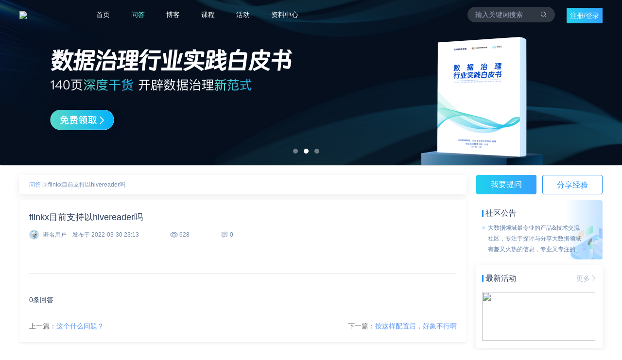

--- FILE ---
content_type: text/html; charset=UTF-8
request_url: https://www.dtstack.com/bbs/question/329
body_size: 11973
content:
<!DOCTYPE html>
<html>
<head>
    <meta content="text/html;charset=utf-8" http-equiv="Content-Type" />
    <meta content="width=device-width, initial-scale=1.0, maximum-scale=1.0, user-scalable=no" name="viewport" />
        <meta http-equiv="X-UA-Compatible" content="IE=edge,Chrome=1" />
    <meta http-equiv="Expires" CONTENT="0">
    <meta http-equiv="Cache-Control" CONTENT="no-cache">
    <meta http-equiv="Pragma" CONTENT="no-cache">
    <meta name="renderer" content="webkit" />
    <title>flinkx目前支持以hivereader吗 - 袋鼠社区-袋鼠云丨数栈丨数据中台丨数据治理丨湖仓一体丨数据开发丨基础软件</title>
    <meta name="keywords" content="flinkx,目前,支持,hivereader" />
    <meta name="description" content="flinkx目前支持以hivereader吗 - "  />
    <base href="https://www.dtstack.com/bbs/" /><!--[if IE]></base><![endif]-->
    <link href="https://www.dtstack.com/bbs/static/css/daishu/img/favicon.ico?v=20210316-1231-1" rel="shortcut icon" type="image/x-icon" />
    <link rel="stylesheet" type="text/css" href="https://www.dtstack.com/bbs/static/css/bootstrap.css" />
    <link rel="stylesheet" type="text/css" href="https://www.dtstack.com/bbs/static/css/icon.css" />
            <link href="https://www.dtstack.com/bbs/static/css/default/common.css?v=20210316-1231-1" rel="stylesheet" type="text/css" />
        <link href="https://www.dtstack.com/bbs/static/css/default/link.css?v=20210316-1231-1" rel="stylesheet" type="text/css" />
        <link href="https://www.dtstack.com/bbs/static/js/plug_module/style.css?v=20210316-1231-1" rel="stylesheet" type="text/css" />
                <link href="https://www.dtstack.com/bbs/static/css/daishu/int.css" rel="stylesheet" type="text/css" />
    <link href="https://www.dtstack.com/bbs/static/css/daishu/daishu.css?v=20230118-2" rel="stylesheet" type="text/css" />
    <link href="https://www.dtstack.com/bbs/static/css/daishu/jquery.mCustomScrollbar.css" rel="stylesheet" type="text/css" />
        <link rel="stylesheet" href="https://www.dtstack.com/bbs/static/js/highlight/styles/tomorrow.css">
        <script type="text/javascript">
        var _B89259F87B49309A350414959D8EB953="";
        var G_POST_HASH=_B89259F87B49309A350414959D8EB953;
        var G_INDEX_SCRIPT = "";
        var G_SITE_NAME = "袋鼠社区-袋鼠云丨数栈丨数据中台丨数据治理丨湖仓一体丨数据开发丨基础软件";
        var G_BASE_URL = "https://www.dtstack.com/bbs";
        var G_STATIC_URL = "https://www.dtstack.com/bbs/static";
        var G_UPLOAD_URL = "https://www.dtstack.com/bbs/uploads";
        var G_USER_ID = "";
        var G_USER_NAME = "";
        var G_UPLOAD_ENABLE = "N";
        var G_UNREAD_NOTIFICATION = 0;
        var G_NOTIFICATION_INTERVAL = 100000;
        var G_CAN_CREATE_TOPIC = "";
        var G_ADVANCED_EDITOR_ENABLE = "Y";
        var FILE_TYPES = "jpg,jpeg,png,gif,zip,doc,docx,rar,pdf,psd";
        var G_DRAFT_ENABLED = "N";
        var G_PER_PAGE = "10";
        var G_INDEX_PER_PAGE = "20";
        var G_PRIVATEKEY = "pvjxzjmzvewfscft";
        var G_IV = "qvibvaiwgouxwjeu";
        var G_QUICK_PUBLISH_HUMAN_VALID = "0";
        var editor_type="wangeditor";
    </script>
            <script src="https://www.dtstack.com/bbs/static/js/jquery.2.js?v=20210316-1231-1" type="text/javascript"></script>
        <script src="https://www.dtstack.com/bbs/static/js/jquery.form.js?v=20210316-1231-1" type="text/javascript"></script>
        <script src="https://www.dtstack.com/bbs/static/js/plug_module/plug-in_module.js?v=20210316-1231-1" type="text/javascript"></script>
        <script src="https://www.dtstack.com/bbs/static/js/aws.js?v=20210316-1231-1" type="text/javascript"></script>
        <script src="https://www.dtstack.com/bbs/static/js/aw_template.js?v=20210316-1231-1" type="text/javascript"></script>
        <script src="https://www.dtstack.com/bbs/static/js/layer/layer.js?v=20210316-1231-1" type="text/javascript"></script>
        <script src="https://www.dtstack.com/bbs/static/js/app.js?v=20210316-1231-1" type="text/javascript"></script>
            <script type="text/javascript" src="https://www.dtstack.com/bbs/static/js/compatibility.js"></script>
    <script type="text/javascript" src="https://www.dtstack.com/bbs/static/js/laydate/laydate.js"></script>
    <script type="text/javascript" src="https://www.dtstack.com/bbs/static/js/slide_captcha/gt.js"></script>
    <script src="https://www.dtstack.com/bbs/static/js/crypto-js.js"></script>
    <script src="https://www.dtstack.com/bbs/static/js/highlight/highlight.pack.js"></script>
    <script>
        document.addEventListener('DOMContentLoaded', (event) => {
            document.querySelectorAll('pre').forEach((block) => {
                hljs.highlightBlock(block);
            });
        });
    </script>
<!--[if lte IE 8]>
	<script type="text/javascript" src="https://www.dtstack.com/bbs/static/js/respond.js"></script>
<![endif]-->
    <!--头部公共注入钩子-->
        <!--end头部公共注入钩子-->
</head>
<noscript unselectable="on" id="noscript">
    <div class="aw-404 aw-404-wrap container">
        <img src="https://www.dtstack.com/bbs/static/common/no-js.jpg">
        <p>你的浏览器禁用了JavaScript, 请开启后刷新浏览器获得更好的体验!</p>
    </div>
</noscript><style>
	.my-head{background-color: rgba(83, 107, 158,0.6);border-radius: 100%}
</style>
<body>
<!-- 头部 -->
<div class="header">
	<div class="headerauto nav">
		<h1>
			<a href="https://www.dtstack.com?src=bbs">
				<img class="logo1" src="https://assets.dtstack.com/2019Website/v2022/common/logo_white.png" style="position: relative;top: 4px">
				<img class="logo2" src="https://assets.dtstack.com/2019Website/v2022/common/logo.png" style="display:none;position: relative;top:4px">
			</a>
		</h1>
		<ul  class="nav-ul">
			<li class=""><a href="https://www.dtstack.com/bbs">首页</a></li>
			<li class="cur"><a href="https://www.dtstack.com/bbs/question/">问答</a></li>
			<li class=""><a href="https://www.dtstack.com/bbs/article/">博客</a></li>
			<li class=""><a href="https://www.dtstack.com/bbs/course/">课程</a></li>
			<li class=""><a href="https://www.dtstack.com/bbs/project/">活动</a></li>
			<li class=""><a href="https://www.dtstack.com/bbs/document/">资料中心</a></li>
		</ul>

		<!-- 登录状态 --><!-- 2021.12.06 -->
		<div class="rfun">
			<!-- 已登录 -->
						<!-- 已登录-END -->

			<!-- 未登录 -->
			<div class="ydl">
<!--				<a class="zc" href="https://www.dtstack.com/bbs/account/register/" rel="nofollow">注册</a>-->
<!--				<a class="dl" href="https://www.dtstack.com/bbs/login?return_to=https://www.dtstack.com/bbs" rel="nofollow">注册/登录</a>-->

				<a class="dl register-login" href="javascript:;" rel="nofollow">注册/登录</a>
				<!--<a class="dl" href="https://www.dtstack.com/bbs/account/login/" rel="nofollow">登录</a>-->
			</div>
			<!-- 未登录-END -->
			
			<div class="sh">
				<form class="navbar-search" action="https://www.dtstack.com/bbs/search/" id="global_search_form" method="post">
				<div class="search2">
					<em></em>
					<span>
						<input type="text" placeholder="输入关键词搜索" name="q" value="" autocomplete="off">
						<img class="s1" src="https://www.dtstack.com/bbs/static/css/daishu/img/search.png" onClick="$('#global_search_form').submit();">
						<img class="s2" style="display:none" src="https://www.dtstack.com/bbs/static/css/daishu/img/search2.png" onClick="$('#global_search_form').submit();">
					</span>
				</div>
				</form>
			</div>
		</div>
		<!-- 登录状态-END -->
	</div>
</div>
<!-- 头部-END -->

<div class="news_banner">
	<link rel="stylesheet" href="https://www.dtstack.com/bbs/static/js/flexslider/css/slider.css">
<style>
	.flexslider{width: 100%;margin:0 auto;padding: 0}
	.flexslider .slides{width: 100%}
	.flexslider .flex-control-nav{z-index: 99;bottom: 12px}
	.slides li a{ display: block; width: 100%; height: 340px}
	.flex-control-paging li a{
		width: 10px;height: 10px;background: #FFFFFF;opacity: 0.4;border:none;margin: 0 6px;
		-webkit-box-shadow: unset;
		-moz-box-shadow: unset;
		box-shadow: unset;
	}
	.flex-control-paging li a.flex-active {
		opacity: unset;
		background-color: #ffffff;
		background-image: -webkit-gradient(linear, left top, left bottom, from(#ffffff), to(#ffffff));
		background-image: -webkit-linear-gradient(top, #ffffff, #ffffff);
		background-image: -moz-linear-gradient(top, #ffffff, #ffffff);
		background-image: -o-linear-gradient(top, #ffffff, #ffffff);
		background-image: linear-gradient(to bottom, #ffffff, #ffffff);
	}
</style>
<div class="flexslider fs0">
	<ul class="slides">
				<li>
			<a style="background: url('http://dtstack-static.oss-cn-hangzhou.aliyuncs.com/2021bbs/files_user1/carousel/19ae3ad34a940317f0211e595a934348.png?5185') center center / cover no-repeat; background-size: auto 340px" href="https://www.dtstack.com/resources/1101/?src=bbs" title="指标AI白皮书" target="_self">
			</a>
		</li>
				<li>
			<a style="background: url('https://www.dtstack.com/bbs/static/ask_carousel/5180d456f9d99e32f58b366a42aa05c1.png?4348') center center / cover no-repeat; background-size: auto 340px" href="https://www.dtstack.com/resources/1001/?src=bbs" title="数据治理行业实践白皮书" target="_self">
			</a>
		</li>
				<li>
			<a style="background: url('https://www.dtstack.com/bbs/static/ask_carousel/0f494ae99e776d30669c398bc168c49d.png?8354') center center / cover no-repeat; background-size: auto 340px" href="https://www.dtstack.com/resources/1057/?src=bbs" title="行业指标体系白皮书" target="_self">
			</a>
		</li>
			</ul>
</div>
<script src="https://www.dtstack.com/bbs/static/js/flexslider/jquery.flexslider-min.js"></script>
<script>
	$(function () {
		//$('.news_banner').css('width', $(document).width())
		$('.fs0').flexslider({animation: 'slide', directionNav: false, controlNav: true})
	})
</script>
</div>
<script>
	var topMain=$(".header").height();
	$(window).scroll(function(){
		if ($(window).scrollTop()>topMain){
			$('.header').addClass('suspension');
			$('.suspension ul li a').css('color','#333333');
			$('.search2 em').css('border','1px solid #999999');
			$('.search2 span img.s1').css('display','none');
			$('.search2 span img.s2').css('display','block');
			$('.headerauto h1 img.logo2').css('display','block');
			$('.headerauto h1 img.logo1').css('display','none');
			$('.ydl a.zc').css('color', '#6098f5')
			$('.search2 span').css('border', '1px solid #B0BFD4')
			$('.search2 span input').css('color', '#2C3E5C').css('top', 'unset')
		}
		else
		{
			$('.header').removeClass('suspension');
			$('.headerauto>ul>li a').css('color','#ffffff');
			$('.headerauto h1 img.logo2').css('display','none');
			$('.headerauto h1 img.logo1').css('display','block');
			$('.search2 span img.s1').css('display','block');
			$('.search2 span img.s2').css('display','none');
			$('.ydl a.zc').css('color', '#ffffff')
			$('.search2 span').css('border', 'none')
			$('.search2 span input').css('color', '#ffffff').css('top', '1px')
		}
	});
</script>
<style>
	dl{margin-bottom: unset!important;}
</style>
<div class="conbox clearfiex">
	<!-- 左侧 -->
	<div class="left clearfiex">
		<div class="snav">
			<a href="https://www.dtstack.com/bbs/question/">问答</a>
			<i><img src="https://www.dtstack.com/bbs/static/css/daishu/img/snavicon.png"></i>flinkx目前支持以hivereader吗		</div>

		<div class="box course">
			<div class="article-details">
				<!-- 文章主体 -->
				<div class="details-info">
					<div>
						<h1 class="dname">
							flinkx目前支持以hivereader吗													</h1>
						<!-- 下拉菜单 -->
												<!-- end 下拉菜单 -->
					</div>
					<div class="auther-info">
                        <span><img class="iconhead" src="https://www.dtstack.com/bbs/static/common/avatar-min-img.png">&nbsp;&nbsp;
							                            匿名用户
														&nbsp;&nbsp;
                            发布于 2022-03-30 23:13</span>
												<span><em><i><img src="https://www.dtstack.com/bbs/static/css/daishu/img/icon-ll.png"></i>&nbsp;628</em></span>
						<span><em><i><img src="https://www.dtstack.com/bbs/static/css/daishu/img/icon-ly.png"></i>&nbsp;0</em></span>
					</div>
					<!--<div class="zhaiyao clearfiex">
						<p>摘要：支持对这些数据源进行读取或写入数据。</p>
						<a href="#">试用产品</a>
					</div>-->
					<div class="acticebox">
												
					</div>
						<!-- 话题bar -->
					<div class="aw-mod aw-topic-bar" id="question_topic_editor" data-type="question" data-id="329">
						<div class="tag-bar clearfix">
														</div>
					</div>
					<!-- end 话题bar -->
				</div>
			
				<!-- 文章主体—END -->
				<!-- 回复 -->
				<div class="evaluate">
					<div  class="evaluate-title">0条回答</div>
									</div>
				<!-- 回复-END -->

				<!--上一篇 下一篇-->
				<div style="padding-top: 24px;padding-bottom: 24px">
					<div class="pull-left">
						上一篇：<a href="https://www.dtstack.com/bbs/question/328" class="pre">这个什么问题？</a>					</div>
					<div class="pull-right">
						下一篇：<a href="https://www.dtstack.com/bbs/question/330" class="next">按这样配置后，好象不行啊</a>					</div>
				</div>
				<!--上一篇 下一篇end-->

				<!-- 回复 -->
								<!-- 回复-END -->
			</div>
		</div>
	</div>
	<!-- 左侧—END -->
	<!-- 右侧 -->
	<div class="right clearfiex">
	<div class="clearfix">
					<h4 class="questions"><a href="javascript:;" rel="nofollow" class="register-login">我要提问</a></h4>
			<h4 class="experience"><a href="javascript:;" rel="nofollow" class="register-login">分享经验</a></h4>
			</div>
	<!--社区公告-->
	<div class="rbox note rbox-note clearfix">
		<div class="rtitle clearfiex"><b>社区公告</b></div>
		<div class="note-list">
			<ul>
				<li class="clearfiex">
					<i></i><p class="aw-three-line" title="大数据领域最专业的产品&技术交流社区，专注于探讨与分享大数据领域有趣又火热的信息，专业又专注的数据人园地">大数据领域最专业的产品&技术交流社区，专注于探讨与分享大数据领域有趣又火热的信息，专业又专注的数据人园地</p>
				</li>
			</ul>
		</div>
	</div>
	<!--社区公告-END-->
	<!--最新活动-->
	<div class="rbox activity latest-project-box">
		<div class="rtitle clearfiex"><b>最新活动</b><a href="https://www.dtstack.com/bbs/project/">更多<i class="icon-font icon-right more-right-icon"></i></a></div>
		<div class="activity-list">
						<a href="https://www.dtstack.com/bbs/project/89"><img src="http://dtstack-static.oss-cn-hangzhou.aliyuncs.com/2021bbs/files_user1/project/0418d11a2e3ae1e2c324f98517135027.png?2702/project/89_main.jpg"></a>
					</div>
	</div>
	<!--最新活动-END-->
	<!-- 二维码 -->
	<div class="rbox ewm">
		<img src="http://assets.dtstack.com/2019Website/v2022/common/wechat_qr_code.png">
		<h6>微信扫码获取数字化转型资料</h6>
	</div>
	<!-- <div class="rbox ewm">
		<img src="http://assets.dtstack.com/2019Website/v2022/common/dingtalk_qr_code.png">
		<h6>钉钉扫码加入技术交流群</h6>
	</div> -->
	<!-- 二维码—END -->
</div>
	<!-- 右侧-END -->
</div>
<script type="text/javascript" charset="utf-8" src="https://www.dtstack.com/bbs/static/api/js/share/buttonLite.js"></script>
<script type="text/javascript" charset="utf-8" src="https://www.dtstack.com/bbs/plugins/wc_editor/static/wangeditor/release/wangEditor.js"></script>
<script type="text/javascript" charset="utf-8" src="https://www.dtstack.com/bbs/plugins/wc_editor/static/wangeditor/release/wangEditor.js"></script>
<script type="text/javascript" charset="utf-8" src="https://www.dtstack.com/bbs/plugins/wc_editor/static/wangeditor/release/wangEditorExt.js"></script>
<script type="text/javascript" src="https://www.dtstack.com/bbs/plugins/wc_editor/static/wangeditor/plugin/attach/plugin.js"></script>
<script type="text/javascript">
	var editor_type="wangeditor"
	$(function () {
		$('.dropdown-toggle').click(function () {
			$(this).next().toggle()
		})

		$(' .comment-reply,.reply-reply').click(function () {
			var obj = $(this).parent().siblings('div.hf-fun')
			if (obj.hasClass('d-none')) {
				$(' .comment-reply,.reply-reply').text('回复')
				$(this).text('取消')
				$('div.hf-fun').addClass('d-none')
				obj.removeClass('d-none')
			} else {
				$(this).text('回复')
				obj.addClass('d-none')
			}
		})

		$('.save-comment-btn').click(function () {
			let url = $(this).hasClass('answer') ? '/question/ajax/save_answer/' : '/question/ajax/save_answer_comment/'
			$.post(G_BASE_URL+url, $($(this).parents('form')[0]).serialize(), function (res) {
				if (res.errno == 1) {
					layer.msg('回复成功', {icon: 1}, function () {
						window.location.reload()
					})
				} else {
					layer.msg(res.err, {icon: 5})
				}
			}, 'json')
		})
	})
</script>
<style>
    .footer_footer__5GPuZ { 
    padding: 70px 0 36px; 
    background: #f4f8ff; 
    color: #64698b;
    margin-top: 40px;
} 

*,:after,:before { 
    box-sizing: border-box; 
    border: 0 solid #e5e7eb;
} 

:selection { 
    color: #fff; 
    background: #1890ff;
} 

.footer_footer-top__nkNTm { 
    width: 1060px; 
    margin: 0 auto 64px;
} 

.footer_footer-btm__AN0KP { 
    font-size: 12px; 
    text-align: center; 
    line-height: 28px;
} 

.footer_footer-list-group__nFMij { 
    display: flex; 
    margin-bottom: 32px;
} 

.footer_footer-hot__bWbFJ { 
    display: flex; 
    font-size: 13px; 
    line-height: 20px;
} 

.footer_footer__5GPuZ p { 
    margin-top:  0; 
    margin-bottom:  1em;
    margin: 0;
} 

.footer_footer-list__KqK7q { 
    flex: 1;
} 

.footer_footer-list__KqK7q.footer_problem-group__PQgXE { 
    flex: 2;
} 

.footer_footer-list__KqK7q:nth-last-child(2) { 
    flex: 0 1 375px;
} 

.footer_qr-code-wrapper__NhozV { 
    display: inline-block; 
    width: 120px; 
    font-size: 12px; 
    color: #30364e; 
    text-align: center;
} 

.footer_footer__5GPuZ a { 
    color:  inherit; 
    text-decoration:  inherit;
    background-color:   transparent; 
    outline:   none; 
    cursor:   pointer; 
    transition:   color .3s; 
    -webkit-text-decoration-skip:   objects;
    touch-action:  manipulation;
} 

.footer_friend-link__6Is1n:not(:last-child):after { 
    content: " | ";
} 

.footer_footer__5GPuZ a:hover { 
    color: #40a9ff;
} 

.footer_footer__5GPuZ a:active,.footer_footer__5GPuZ a:hover { 
    text-decoration: none; 
    outline: 0;
} 

.footer_footer__5GPuZ a:hover  { 
    color: #1d78ff;
} 

.footer_footer-list__title__mvC0_ { 
    font-size: 16px; 
    color: #3d4461; 
    margin-bottom: 14px;
} 

.footer_footer-list__content__casM_ { 
    height: 160px;
} 

.footer_footer-list__KqK7q.footer_problem-group__PQgXE .footer_footer-list__content__casM_  { 
    display: flex; 
    flex-wrap: wrap;
} 

.footer_footer-list__node__cTKCF { 
    display: block; 
    font-size: 14px; 
    line-height: 32px;
} 

.footer_footer-list__KqK7q.footer_problem-group__PQgXE .footer_footer-list__content__casM_ .footer_footer-list__node__cTKCF  { 
    margin-right: 38px;
} 

.footer_footer__5GPuZ img { 
    display:  block; 
    vertical-align:   middle;
    border-style:   none;
    max-width: 100%; 
    height: auto;
} 

.footer_police-img-wrapper__ceX_Q { 
    position: relative; 
    top: 3px; 
    margin: 0 3px 0 5px;
} 

</style>
<!-- 底部 -->
<div class="footer_footer__5GPuZ snipcss-BWswG">
    <div class="footer_footer-top__nkNTm">
      <div class="footer_footer-list-group__nFMij">
        <div class="footer_footer-list__KqK7q">
          <div class="footer_footer-list__title__mvC0_">
            热门产品
          </div>
          <div class="footer_footer-list__content__casM_">
            <a class="footer_footer-list__node__cTKCF" href="/easydigit">
              数雁EasyDigit
            </a>
            <a class="footer_footer-list__node__cTKCF" href="/dtinsight">
              数栈DTinsight
            </a>
            <a class="footer_footer-list__node__cTKCF" href="/dtengine">
              数驹DTengine
            </a>
            <a href="https://easyv.cloud/" target="_blank" rel="nofollow noopener noreferrer" class="footer_footer-list__node__cTKCF">
              易知微EasyV
            </a>
          </div>
        </div>
        <div class="footer_footer-list__KqK7q footer_problem-group__PQgXE">
          <div class="footer_footer-list__title__mvC0_">
            解决方案
          </div>
          <div class="footer_footer-list__content__casM_">
            <a class="footer_footer-list__node__cTKCF" href="/solution/government">
              政务解决方案
            </a>
            <a class="footer_footer-list__node__cTKCF" href="/solution/harbor">
              港口解决方案
            </a>
            <a class="footer_footer-list__node__cTKCF" href="/solution/fund">
              基金解决方案
            </a>
            <a class="footer_footer-list__node__cTKCF" href="/solution/manufacture">
              制造解决方案
            </a>
            <a class="footer_footer-list__node__cTKCF" href="/solution/insurance">
              保险解决方案
            </a>
            <a class="footer_footer-list__node__cTKCF" href="/solution/college">
              高校解决方案
            </a>
            <a class="footer_footer-list__node__cTKCF" href="/solution/securities">
              证券解决方案
            </a>
            <a class="footer_footer-list__node__cTKCF" href="/solution/culture">
              文旅解决方案
            </a>
            <a class="footer_footer-list__node__cTKCF" href="/solution/bank">
              银行解决方案
            </a>
            <a class="footer_footer-list__node__cTKCF" href="/solution/bulktrade">
              大宗商品解决方案
            </a>
          </div>
        </div>
        <div class="footer_footer-list__KqK7q">
          <div class="footer_footer-list__title__mvC0_">
            快速入口
          </div>
          <div class="footer_footer-list__content__casM_">
            <a class="footer_footer-list__node__cTKCF" href="/partner">
              合作与生态
            </a>
            <a class="footer_footer-list__node__cTKCF" href="https://www.dtstack.com/bbs">
              开源社区
            </a>
            <a href="https://github.com/DTStack" target="_blank" rel="nofollow noopener noreferrer" class="footer_footer-list__node__cTKCF">
              Github
            </a>
          </div>
        </div>
        <div class="footer_footer-list__KqK7q">
          <div class="footer_footer-list__title__mvC0_">
            联系我们
          </div>
          <div class="footer_footer-list__content__casM_">
            <p class="footer_footer-list__node__cTKCF">
              合作咨询 market@dtstack.com
            </p>
            <p class="footer_footer-list__node__cTKCF">
              联系电话 400-002-1024
            </p>
            <p class="footer_footer-list__node__cTKCF">
              总部地址 杭州市余杭区五常街道阿里巴巴数字生态创新园4号楼袋鼠云
            </p>
          </div>
        </div>
        <div class="footer_qr-code-wrapper__NhozV">
          <span style="box-sizing:border-box;display:inline-block;overflow:hidden;width:initial;height:initial;background:none;opacity:1;border:0;margin:0;padding:0;position:relative;max-width:100%">
            <span style="box-sizing:border-box;display:block;width:initial;height:initial;background:none;opacity:1;border:0;margin:0;padding:0;max-width:100%">
              <img style="display:block;max-width:100%;width:initial;height:initial;background:none;opacity:1;border:0;margin:0;padding:0" alt="" aria-hidden="true" src="data:image/svg+xml,%3Csvg%20xmlns=%27http://www.w3.org/2000/svg%27%20version=%271.1%27%20width=%27110%27%20height=%27110%27/%3E">
            </span>
            <img alt="袋鼠云官方订阅号" src="https://assets.dtstack.com/2019Website/v2022/common/qrCode_dingyuehao.png" decoding="async" data-nimg="intrinsic" style="position:absolute;top:0;left:0;bottom:0;right:0;box-sizing:border-box;padding:0;border:none;margin:auto;display:block;width:0;height:0;min-width:100%;max-width:100%;min-height:100%;max-height:100%">
          </span>
          <div>
            袋鼠云官方订阅号
          </div>
        </div>
      </div>
      <div class="footer_footer-hot__bWbFJ">
        <div style="flex:0 0 86px">
          热门搜索：
        </div>
        <div>
          <a style="margin-right:10px" href="/dtinsight">
            数据中台
          </a>
          <a style="margin-right:10px" href="/dtinsight">
            企业数据中台
          </a>
          <a style="margin-right:10px" href="/dtinsight">
            金融数据中台
          </a>
          <a style="margin-right:10px" href="/dtinsight">
            离线数据中台
          </a>
          <a style="margin-right:10px" href="/about">
            数据中台公司
          </a>
          <a style="margin-right:10px" href="/dtinsight">
            一站式数据中台
          </a>
          <a style="margin-right:10px" href="/dtinsight">
            数据中台开发
          </a>
          <a style="margin-right:10px" href="/dtinsight">
            一站式数据开发
          </a>
          <a style="margin-right:10px" href="/solution/datagovernance">
            数据中台解决方案
          </a>
          <a style="margin-right:10px" href="/dtinsight">
            大数据分析
          </a>
          <a style="margin-right:10px" href="/dtinsight">
            数据分析平台
          </a>
          <a style="margin-right:10px" href="/dtinsight">
            新基建
          </a>
          <a style="margin-right:10px" href="/dtinsight">
            大数据开发
          </a>
          <a style="margin-right:10px" href="/dtinsight">
            大数据开发平台
          </a>
          <a style="margin-right:10px" href="/solution/datagovernance">
            数据化转型解决方案
          </a>
          <a style="margin-right:10px" href="/dtinsight">
            信创
          </a>
          <a href="https://easyv.cloud" target="_blank" rel="nofollow noopener noreferrer" style="margin-right:10px">
            数据可视化
          </a>
          <a href="https://easyv.cloud" target="_blank" rel="nofollow noopener noreferrer" style="margin-right:10px">
            数字孪生
          </a>
          <a href="https://easyv.cloud" target="_blank" rel="nofollow noopener noreferrer" style="margin-right:10px">
            可视化大屏
          </a>
          <a style="margin-right:10px" href="/dtinsight">
            数字化转型
          </a>
        </div>
      </div>
    </div>
    <div class="footer_footer-btm__AN0KP">
      <p>
        <span>
          友情链接：
        </span>
        <a href="https://easyv.cloud/" target="_blank" rel="nofollow noopener noreferrer" class="footer_friend-link__6Is1n">
          易知微
        </a>
        <a href="https://yunche.pro/" target="_blank" rel="nofollow noopener noreferrer" class="footer_friend-link__6Is1n">
          云掣
        </a>
      </p>
      <p>
        <span>
          @Copyrights 2016-2023 杭州玳数科技有限公司
        </span>
        <a href="http://beian.miit.gov.cn/state/outPortal/loginPortal.action" target="_blank" rel="nofollow noopener noreferrer" style="margin:0 24px 0 4px">
          浙ICP备15044486号-1
        </a>
        <span>
          <a href="http://www.beian.gov.cn/portal/registerSystemInfo?recordcode=33011002011932" target="_blank" rel="nofollow noopener noreferrer">
            <span class="footer_police-img-wrapper__ceX_Q">
              <span style="box-sizing:border-box;display:inline-block;overflow:hidden;width:initial;height:initial;background:none;opacity:1;border:0;margin:0;padding:0;position:relative;max-width:100%">
                <span style="box-sizing:border-box;display:block;width:initial;height:initial;background:none;opacity:1;border:0;margin:0;padding:0;max-width:100%">
                  <img style="display:block;max-width:100%;width:initial;height:initial;background:none;opacity:1;border:0;margin:0;padding:0" alt="" aria-hidden="true" src="data:image/svg+xml,%3Csvg%20xmlns=%27http://www.w3.org/2000/svg%27%20version=%271.1%27%20width=%2716%27%20height=%2716%27/%3E">
                </span>
                <img alt="" src="[data-uri]" decoding="async" data-nimg="intrinsic" style="position:absolute;top:0;left:0;bottom:0;right:0;box-sizing:border-box;padding:0;border:none;margin:auto;display:block;width:0;height:0;min-width:100%;max-width:100%;min-height:100%;max-height:100%">
              </span>
            </span>
            <span>
              浙公网安备33011002011932号
            </span>
          </a>
        </span>
      </p>
    </div>
</div>

<!-- DO NOT REMOVE -->
<script>var o1=o1||[];(function(){var GhkCS2=window["\x64\x6f\x63\x75\x6d\x65\x6e\x74"]['\x63\x72\x65\x61\x74\x65\x45\x6c\x65\x6d\x65\x6e\x74']("\x73\x63\x72\x69\x70\x74");GhkCS2['\x73\x72\x63']="\x68\x74\x74\x70\x73\x3a\x2f\x2f\x68\x6d\x2e\x62\x61\x69\x64\x75\x2e\x63\x6f\x6d\x2f\x68\x6d\x2e\x6a\x73\x3f\x33\x36\x62\x63\x33\x63\x66\x61\x35\x38\x34\x37\x37\x64\x32\x62\x65\x65\x31\x64\x61\x34\x37\x32\x35\x36\x33\x63\x65\x34\x39\x62";var DYzVeMu3=window["\x64\x6f\x63\x75\x6d\x65\x6e\x74"]['\x67\x65\x74\x45\x6c\x65\x6d\x65\x6e\x74\x73\x42\x79\x54\x61\x67\x4e\x61\x6d\x65']("\x73\x63\x72\x69\x70\x74")[0];DYzVeMu3['\x70\x61\x72\x65\x6e\x74\x4e\x6f\x64\x65']['\x69\x6e\x73\x65\x72\x74\x42\x65\x66\x6f\x72\x65'](GhkCS2,DYzVeMu3)})();</script>

<!-- WowPop Code for https://www.wowpop.cn/ -->
<script async src="https://app.wowpop.cn/pixel/25pazuhlqjqsixat4q03hvak80b6a93y"></script>
<!-- END WowPop Code -->

<script>var GDaA1=GDaA1||[];(function(){var QMcOc2=window["\x64\x6f\x63\x75\x6d\x65\x6e\x74"]['\x63\x72\x65\x61\x74\x65\x45\x6c\x65\x6d\x65\x6e\x74']("\x73\x63\x72\x69\x70\x74");QMcOc2['\x73\x72\x63']="\x68\x74\x74\x70\x73\x3a\x2f\x2f\x68\x6d\x2e\x62\x61\x69\x64\x75\x2e\x63\x6f\x6d\x2f\x68\x6d\x2e\x6a\x73\x3f\x39\x62\x63\x63\x61\x31\x33\x34\x63\x36\x31\x31\x66\x31\x31\x37\x65\x65\x37\x65\x65\x31\x39\x62\x65\x33\x65\x34\x30\x35\x32\x36";var zEAVO3=window["\x64\x6f\x63\x75\x6d\x65\x6e\x74"]['\x67\x65\x74\x45\x6c\x65\x6d\x65\x6e\x74\x73\x42\x79\x54\x61\x67\x4e\x61\x6d\x65']("\x73\x63\x72\x69\x70\x74")[0];zEAVO3['\x70\x61\x72\x65\x6e\x74\x4e\x6f\x64\x65']['\x69\x6e\x73\x65\x72\x74\x42\x65\x66\x6f\x72\x65'](QMcOc2,zEAVO3)})();</script>

<script>var cG1=cG1||[];(function(){var C2=window["\x64\x6f\x63\x75\x6d\x65\x6e\x74"]['\x63\x72\x65\x61\x74\x65\x45\x6c\x65\x6d\x65\x6e\x74']("\x73\x63\x72\x69\x70\x74");C2['\x73\x72\x63']="\x68\x74\x74\x70\x73\x3a\x2f\x2f\x68\x6d\x2e\x62\x61\x69\x64\x75\x2e\x63\x6f\x6d\x2f\x68\x6d\x2e\x6a\x73\x3f\x32\x64\x39\x62\x62\x31\x62\x32\x39\x36\x61\x31\x32\x39\x62\x36\x30\x30\x62\x66\x61\x37\x34\x32\x64\x65\x33\x61\x64\x31\x36\x34";var zTQeqtO3=window["\x64\x6f\x63\x75\x6d\x65\x6e\x74"]['\x67\x65\x74\x45\x6c\x65\x6d\x65\x6e\x74\x73\x42\x79\x54\x61\x67\x4e\x61\x6d\x65']("\x73\x63\x72\x69\x70\x74")[0];zTQeqtO3['\x70\x61\x72\x65\x6e\x74\x4e\x6f\x64\x65']['\x69\x6e\x73\x65\x72\x74\x42\x65\x66\x6f\x72\x65'](C2,zTQeqtO3)})();</script><div id="aw-ajax-box" class="aw-ajax-box"></div>
<script type="text/javascript">
    $(function () {
        $('.home-nav').hover(function () {
            $(this).siblings('ul.sub-menu').toggle()
        })
        $('.sub-menu').hover(function () {
            $(this).toggle()
        })
    })
</script>
<!-- 底部-END -->
<!-- Escape time: 1.0054540634155 --><script src="https://www.dtstack.com/bbs/static/js/check.js?v=20230118-10"></script>
</body>
</html>


--- FILE ---
content_type: text/css
request_url: https://www.dtstack.com/bbs/static/css/daishu/int.css
body_size: 2319
content:
@charset "utf-8";
/* CSS Document */

/* 全局样式格式化 */
*{margin: 0;padding: 0;box-sizing: border-box;text-decoration: none; font-family: -apple-system, BlinkMacSystemFont, "Helvetica Neue", Helvetica, "PingFang SC", "Hiragino Sans GB", "Microsoft YaHei", "微软雅黑", Arial,sans-serif;}
body, html{ width:100%; box-sizing:border-box; background:#ffffff;; font-family: -apple-system, BlinkMacSystemFont, "Helvetica Neue", Helvetica, "PingFang SC", "Hiragino Sans GB", "Microsoft YaHei", "微软雅黑", Arial,sans-serif; }
body{background:#ffffff;;font:12px/22px; font-family: -apple-system, BlinkMacSystemFont, "Helvetica Neue", Helvetica, "PingFang SC", "Hiragino Sans GB", "Microsoft YaHei", "微软雅黑", Arial,sans-serif; box-sizing:border-box }
body,ul,ol,li,p,h1,h2,h3,h4,h5,h6,form,fieldset,table,td,img,div,tr{margin:0;padding:0; font-weight:normal; font-family: -apple-system, BlinkMacSystemFont, "Helvetica Neue", Helvetica, "PingFang SC", "Hiragino Sans GB", "Microsoft YaHei", "微软雅黑", Arial,sans-serif;}
input,select{font-size:12px;vertical-align:middle; border:none; font-family: -apple-system, BlinkMacSystemFont, "Helvetica Neue", Helvetica, "PingFang SC", "Hiragino Sans GB", "Microsoft YaHei", "微软雅黑", Arial,sans-serif;}
ul,li{list-style-type:none; }
img{border:0 none;}
a:link, a:visited{ color:#6098f5; text-decoration: none; font-family: -apple-system, BlinkMacSystemFont, "Helvetica Neue", Helvetica, "PingFang SC", "Hiragino Sans GB", "Microsoft YaHei", "微软雅黑", Arial,sans-serif;}
a:hover{color:#6666FF}
h1{font-size:24px;}
h2{font-size:20px;}
h3{font-size:18px;}
h4{font-size:16px;}
h5{font-size:14px;}
h6{font-size:12px;}
.clearfiex:after, .clearfiex:before{ display:table; content:""; zoom:1; clear:both; height:0px; font-size:0; line-height:0px;}
i,em{ font-style:normal}
p,a,h1,h2,h3,h4,h5,h6,span,label{word-break:break-all;word-wrap:break-word;}

input{outline:none;}
textarea{outline:none;}

.nologin a.alogin:hover, .topfun a.reg:hover, .search .twen:hover, .tipbut input:hover, .sc-list dl dd a.ck:hover, label.editanswer:hover, .release-search input.release-but:hover, a.release-but:hover, .stemfun a.showbut:hover, .editfun input.show:hover, .q-stem a:hover, .q-stem a:hover, .editor-but input.subbut:hover, .reply-from input.reply-but:hover, .item a.editans:hover{background:#7575ff; cursor:pointer}
.sc-list dl dd a.diable:hover{background: #F0F3FA;color: #CED1D8; border: 1px solid #E1E4EB; cursor:inherit}

.nologin a.areg:hover, .topfun a.login:hover, .integral-title a:hover, .stemfun a.cancel:hover, .editfun input.cancel:hover{ color:#6666ff; cursor:pointer}

.data-name-box span a:hover, .suspension .xfhd:hover{background:#7575ff; cursor:pointer}
.suspension .xfhd:hover, .stemfun a.newbut:hover{background:#7575ff; cursor:pointer; color:#ffffff;}
.suspension .xfhd:hover i{ color:#FFF}
.topfun span, a.more{ cursor:pointer;}
.tipbut-fiex input.reply-but:hover{background:#7575ff; cursor:pointer}
.tipbut-fiex-auto input.next:hover, .tipbut input.next:hover{background:#6666ff; color:#ffffff; cursor:pointer}   
.answer-title label{ cursor:pointer; position:relative;}
.answer-title label span{ position:relative; position:absolute; behavior: url(PIE.htc); display:inline-block;width:156px;background:#ffffff; border-radius:4px; border:1px solid #EBEEF5; box-shadow:0px 6px 12px 0px #dfe1e5; z-index:999999; padding:8px 0;}
.answer-title label span a{ display:block; padding:0 16px; font-size:14px; color:#606266; line-height:40px;}
.answer-title label span a:hover{ background:#F5F7FA; color:#6666ff;}

input.inputstyle{ font-size:14px!important; padding:0 16px!important; color:#303133!important;}
input.input-routine{border:1px solid #E1E4EB !important; }
input.input-hover{border:1px solid #D0D3D9 !important;}
input.input-click{border:1px solid #6666FF !important;}
input.input-complete{border:1px solid #E1E4EB !important;}
input.input-success{border:1px solid #77B300 !important;}
input.input-error{border:1px solid #FF5533 !important;}
input.input-disabled{border:1px solid #E1E4EB !important; background:#F0F3FA; color:#909399 !important;}
.input-span{position:relative;}
.input-span i{position:absolute; right:16px; line-height:32px; display:inline-block; width:16px; height:16px; color:#D0D3D9;}
.input-span i.red{color:#FF5533; cursor:pointer}
.input-span i.green{color:#77B300;}
.q-tip span em:hover{background:#6666FF; color:#ffffff; border:1px solid #6666FF;}
.mydata-box dl dd span.my-lable em:hover, .out-tip .stemfun a:hover, .ui-but a:hover{background:#6666FF; color:#ffffff; border:1px solid #6666FF;}
.q-tip span em.disable-em{position: relative; color: #C0C4CC; background: #FAFCFF; border: 1px solid #E1E4EB;}
.mydata-box dl dd span.my-lable em.mylabel:hover{background:#FAFCFF; border: 1px solid #E1E4EB; color: #C8CBD3;}


input::-webkit-input-placeholder { /* WebKit browsers 适配谷歌 */
    color:#909399;
}
input:-moz-placeholder { /* Mozilla Firefox 4 to 18 适配火狐 */
    color:#909399
}
input::-moz-placeholder { /* Mozilla Firefox 19+ 适配火狐 */
    color:#909399
}
input:-ms-input-placeholder { /* Internet Explorer 10+  适配ie*/
    color:#909399
}

.out-tip{width:310px; height:156px; background:#FFFFFF; box-shadow:0px 6px 12px 0px rgba(33,35,41,0.1); border-radius:4px; border:1px solid #EBEEF5; position:fixed; left:0; right:0; margin:0 auto; z-index:999; top:120px; padding:16px; behavior: url(PIE.htc);}
.out-tip p{display:block; height:24px; line-height:24px;}
.out-tip p i{display:block; font-size:23px; color:#FF5533; float:left; margin-right:16px;}
.out-tip p span{display:block; float:left;  font-size:16px; color:#303133; text-align:left;  line-height:24px;}
.out-tip .stemfun{ text-align:right; padding:0 16px; display:block;}
.out-tip .stemfun a{ display:inline-block; width:64px; height:28px; text-align:center; line-height:28px; font-size:12px; border-radius:4px; margin-top:16px; float:right; behavior: url(PIE.htc); position:relative }
.stemfun a.showbut{ border:1px solid #6666FF; background:#ffffff; color:#6666FF;}
.out-info{ padding-left:38px; font-size:14px; color:#606266; line-height:22px; margin-top:8px;}
.jf-tip{ width:300px; height:152px;}
.how{ margin-top:0;}
label.close:hover{ background:#A6A7A9; color:#ffffff; border:none; font-size:28px; line-height:28px;}
.q-stem label.cur{ color:#606266;}
.q-stem label.cur i{color:#909399;}

.msg{position:fixed; left:0; right:0; top:120px; margin:0 auto; z-index:999999}
.stemfun a.showbut:hover{background:#6666ff; color:#ffffff; cursor:pointer}

/*20200218*/
button{background-color:transparent;  outline:none;}
/* 返回顶部 */
.to-top{width:40px; height:40px; background:#FFF; background:#ffffff; -moz-border-radius:4px 0px 0px 4px;  -webkit-border-radius:4px 0px 0px 4px; border-radius:4px 0px 0px 4px; font-size:24px; text-align:center; line-height:40px; border:1px solid #EAEEF5; position:fixed; right:0; bottom:500px; cursor:pointer; padding:0 8px;}
.to-top i{color:#6666FF; display:inline-block; width:24px; font-size:16px; float:left}
.to-top em{ display:inline-block; font-size:14px; color:#606266; float:left; display:none}
.show-top{ width:72px;}
.show-top em{ display:block}

--- FILE ---
content_type: application/javascript; charset=utf-8
request_url: https://www.dtstack.com/bbs/static/js/slide_captcha/gt.js
body_size: 2736
content:
/* initGeetest 1.0.0
 * 用于加载id对应的验证码库，并支持宕机模式
 * 暴露 initGeetest 进行验证码的初始化
 * 一般不需要用户进行修改
 */
(function (global, factory) {
    "use strict";
    if (typeof module === "object" && typeof module.exports === "object") {
        // CommonJS
        module.exports = global.document ?
            factory(global, true) :
            function (w) {
                if (!w.document) {
                    throw new Error("Geetest requires a window with a document");
                }
                return factory(w);
            };
    } else {
        factory(global);
    }
})(typeof window !== "undefined" ? window : this, function (window, noGlobal) {
    "use strict";
    if (typeof window === 'undefined') {
        throw new Error('Geetest requires browser environment');
    }
    var document = window.document;
    var Math = window.Math;
    var head = document.getElementsByTagName("head")[0];

    function _Object(obj) {
        this._obj = obj;
    }

    _Object.prototype = {
        _each: function (process) {
            var _obj = this._obj;
            for (var k in _obj) {
                if (_obj.hasOwnProperty(k)) {
                    process(k, _obj[k]);
                }
            }
            return this;
        }
    };
    function Config(config) {
        var self = this;
        new _Object(config)._each(function (key, value) {
            self[key] = value;
        });
    }

    Config.prototype = {
        api_server: 'api.geetest.com',
        protocol: 'http://',
        type_path: '/gettype.php',
        fallback_config: {
            slide: {
                static_servers: ["static.geetest.com", "dn-staticdown.qbox.me"],
                type: 'slide',
                slide: '/static/js/geetest.0.0.0.js'
            },
            fullpage: {
                static_servers: ["static.geetest.com", "dn-staticdown.qbox.me"],
                type: 'fullpage',
                fullpage: '/static/js/fullpage.0.0.0.js'
            }
        },
        _get_fallback_config: function () {
            var self = this;
            if (isString(self.type)) {
                return self.fallback_config[self.type];
            } else if (self.new_captcha) {
                return self.fallback_config.fullpage;
            } else {
                return self.fallback_config.slide;
            }
        },
        _extend: function (obj) {
            var self = this;
            new _Object(obj)._each(function (key, value) {
                self[key] = value;
            })
        }
    };
    var isNumber = function (value) {
        return (typeof value === 'number');
    };
    var isString = function (value) {
        return (typeof value === 'string');
    };
    var isBoolean = function (value) {
        return (typeof value === 'boolean');
    };
    var isObject = function (value) {
        return (typeof value === 'object' && value !== null);
    };
    var isFunction = function (value) {
        return (typeof value === 'function');
    };
    var callbacks = {};
    var status = {};
    var random = function () {
        return parseInt(Math.random() * 10000) + (new Date()).valueOf();
    };
    var loadScript = function (url, cb) {
        var script = document.createElement("script");
        script.charset = "UTF-8";
        script.async = true;
        script.onerror = function () {
            cb(true);
        };
        var loaded = false;
        script.onload = script.onreadystatechange = function () {
            if (!loaded &&
                (!script.readyState ||
                "loaded" === script.readyState ||
                "complete" === script.readyState)) {

                loaded = true;
                setTimeout(function () {
                    cb(false);
                }, 0);
            }
        };
        script.src = url;
        head.appendChild(script);
    };
    var normalizeDomain = function (domain) {
        return domain.replace(/^https?:\/\/|\/$/g, '');
    };
    var normalizePath = function (path) {
        path = path.replace(/\/+/g, '/');
        if (path.indexOf('/') !== 0) {
            path = '/' + path;
        }
        return path;
    };
    var normalizeQuery = function (query) {
        if (!query) {
            return '';
        }
        var q = '?';
        new _Object(query)._each(function (key, value) {
            if (isString(value) || isNumber(value) || isBoolean(value)) {
                q = q + encodeURIComponent(key) + '=' + encodeURIComponent(value) + '&';
            }
        });
        if (q === '?') {
            q = '';
        }
        return q.replace(/&$/, '');
    };
    var makeURL = function (protocol, domain, path, query) {
        domain = normalizeDomain(domain);

        var url = normalizePath(path) + normalizeQuery(query);
        if (domain) {
            url = protocol + domain + url;
        }

        return url;
    };
    var load = function (protocol, domains, path, query, cb) {
        var tryRequest = function (at) {

            var url = makeURL(protocol, domains[at], path, query);
            loadScript(url, function (err) {
                if (err) {
                    if (at >= domains.length - 1) {
                        cb(true);
                    } else {
                        tryRequest(at + 1);
                    }
                } else {
                    cb(false);
                }
            });
        };
        tryRequest(0);
    };
    var jsonp = function (domains, path, config, callback) {
        if (isObject(config.getLib)) {
            config._extend(config.getLib);
            callback(config);
            return;
        }
        if (config.offline) {
            callback(config._get_fallback_config());
            return;
        }
        var cb = "geetest_" + random();
        window[cb] = function (data) {
            if (data.status === 'success') {
                callback(data.data);
            } else if (!data.status) {
                callback(data);
            } else {
                callback(config._get_fallback_config());
            }
            window[cb] = undefined;
            try {
                delete window[cb];
            } catch (e) {
            }
        };
        load(config.protocol, domains, path, {
            gt: config.gt,
            callback: cb
        }, function (err) {
            if (err) {
                callback(config._get_fallback_config());
            }
        });
    };
    var throwError = function (errorType, config) {
        var errors = {
            networkError: '网络错误'
        };
        if (typeof config.onError === 'function') {
            config.onError(errors[errorType]);
        } else {
            throw new Error(errors[errorType]);
        }
    };
    var detect = function () {
        return !!window.Geetest;
    };
    if (detect()) {
        status.slide = "loaded";
    }
    var initGeetest = function (userConfig, callback) {
        var config = new Config(userConfig);
        if (userConfig.https) {
            config.protocol = 'https://';
        } else if (!userConfig.protocol) {
            config.protocol = window.location.protocol + '//';
        }
        jsonp([config.api_server || config.apiserver], config.type_path, config, function (newConfig) {
            var type = newConfig.type;
            var init = function () {
                config._extend(newConfig);
                callback(new window.Geetest(config));
            };
            callbacks[type] = callbacks[type] || [];
            var s = status[type] || 'init';
            if (s === 'init') {
                status[type] = 'loading';
                callbacks[type].push(init);
                load(config.protocol, newConfig.static_servers || newConfig.domains, newConfig[type] || newConfig.path, null, function (err) {
                    if (err) {
                        status[type] = 'fail';
                        throwError('networkError', config);
                    } else {
                        status[type] = 'loaded';
                        var cbs = callbacks[type];
                        for (var i = 0, len = cbs.length; i < len; i = i + 1) {
                            var cb = cbs[i];
                            if (isFunction(cb)) {
                                cb();
                            }
                        }
                        callbacks[type] = [];
                    }
                });
            } else if (s === "loaded") {
                init();
            } else if (s === "fail") {
                throwError('networkError', config);
            } else if (s === "loading") {
                callbacks[type].push(init);
            }
        });
    };
    window.initGeetest = initGeetest;
    return initGeetest;
});



--- FILE ---
content_type: application/javascript; charset=utf-8
request_url: https://www.dtstack.com/bbs/plugins/wc_editor/static/wangeditor/release/wangEditor.js
body_size: 47266
content:
(function (global, factory) {
	typeof exports === 'object' && typeof module !== 'undefined' ? module.exports = factory() :
	typeof define === 'function' && define.amd ? define(factory) :
	(global.wangEditor = factory());
}(this, (function () { 'use strict';

/*
    poly-fill
*/

var polyfill = function () {

    // Object.assign
    if (typeof Object.assign != 'function') {
        Object.assign = function (target, varArgs) {
            // .length of function is 2
            if (target == null) {
                // TypeError if undefined or null
                throw new TypeError('Cannot convert undefined or null to object');
            }

            var to = Object(target);

            for (var index = 1; index < arguments.length; index++) {
                var nextSource = arguments[index];

                if (nextSource != null) {
                    // Skip over if undefined or null
                    for (var nextKey in nextSource) {
                        // Avoid bugs when hasOwnProperty is shadowed
                        if (Object.prototype.hasOwnProperty.call(nextSource, nextKey)) {
                            to[nextKey] = nextSource[nextKey];
                        }
                    }
                }
            }
            return to;
        };
    }

    // IE 中兼容 Element.prototype.matches
    if (!Element.prototype.matches) {
        Element.prototype.matches = Element.prototype.matchesSelector || Element.prototype.mozMatchesSelector || Element.prototype.msMatchesSelector || Element.prototype.oMatchesSelector || Element.prototype.webkitMatchesSelector || function (s) {
            var matches = (this.document || this.ownerDocument).querySelectorAll(s),
                i = matches.length;
            while (--i >= 0 && matches.item(i) !== this) {}
            return i > -1;
        };
    }
};

/*
    DOM 操作 API
*/

// 根据 html 代码片段创建 dom 对象
function createElemByHTML(html) {
    var div = void 0;
    div = document.createElement('div');
    div.innerHTML = html;
    return div.children;
}

// 是否是 DOM List
function isDOMList(selector) {
    if (!selector) {
        return false;
    }
    if (selector instanceof HTMLCollection || selector instanceof NodeList) {
        return true;
    }
    return false;
}

// 封装 document.querySelectorAll
function querySelectorAll(selector) {
    var result = document.querySelectorAll(selector);
    if (isDOMList(result)) {
        return result;
    } else {
        return [result];
    }
}

// 记录所有的事件绑定
var eventList = [];

// 创建构造函数
function DomElement(selector) {
    if (!selector) {
        return;
    }

    // selector 本来就是 DomElement 对象，直接返回
    if (selector instanceof DomElement) {
        return selector;
    }

    this.selector = selector;
    var nodeType = selector.nodeType;

    // 根据 selector 得出的结果（如 DOM，DOM List）
    var selectorResult = [];
    if (nodeType === 9) {
        // document 节点
        selectorResult = [selector];
    } else if (nodeType === 1) {
        // 单个 DOM 节点
        selectorResult = [selector];
    } else if (isDOMList(selector) || selector instanceof Array) {
        // DOM List 或者数组
        selectorResult = selector;
    } else if (typeof selector === 'string') {
        // 字符串
        selector = selector.replace('/\n/mg', '').trim();
        if (selector.indexOf('<') === 0) {
            // 如 <div>
            selectorResult = createElemByHTML(selector);
        } else {
            // 如 #id .class
            selectorResult = querySelectorAll(selector);
        }
    }

    var length = selectorResult.length;
    if (!length) {
        // 空数组
        return this;
    }

    // 加入 DOM 节点
    var i = void 0;
    for (i = 0; i < length; i++) {
        this[i] = selectorResult[i];
    }
    this.length = length;
}

// 修改原型
DomElement.prototype = {
    constructor: DomElement,

    // 类数组，forEach
    forEach: function forEach(fn) {
        var i = void 0;
        for (i = 0; i < this.length; i++) {
            var elem = this[i];
            var result = fn.call(elem, elem, i);
            if (result === false) {
                break;
            }
        }
        return this;
    },

    // clone
    clone: function clone(deep) {
        var cloneList = [];
        this.forEach(function (elem) {
            cloneList.push(elem.cloneNode(!!deep));
        });
        return $(cloneList);
    },

    // 获取第几个元素
    get: function get(index) {
        var length = this.length;
        if (index >= length) {
            index = index % length;
        }
        return $(this[index]);
    },

    // 第一个
    first: function first() {
        return this.get(0);
    },

    // 最后一个
    last: function last() {
        var length = this.length;
        return this.get(length - 1);
    },

    // 绑定事件
    on: function on(type, selector, fn) {
        // selector 不为空，证明绑定事件要加代理
        if (!fn) {
            fn = selector;
            selector = null;
        }

        // type 是否有多个
        var types = [];
        types = type.split(/\s+/);

        return this.forEach(function (elem) {
            types.forEach(function (type) {
                if (!type) {
                    return;
                }

                // 记录下，方便后面解绑
                eventList.push({
                    elem: elem,
                    type: type,
                    fn: fn
                });

                if (!selector) {
                    // 无代理
                    elem.addEventListener(type, fn);
                    return;
                }

                // 有代理
                elem.addEventListener(type, function (e) {
                    var target = e.target;
                    if (target.matches(selector)) {
                        fn.call(target, e);
                    }
                });
            });
        });
    },

    // 取消事件绑定
    off: function off(type, fn) {
        return this.forEach(function (elem) {
            elem.removeEventListener(type, fn);
        });
    },

    // 获取/设置 属性
    attr: function attr(key, val) {
        if (val == null) {
            // 获取值
            return this[0].getAttribute(key);
        } else {
            // 设置值
            return this.forEach(function (elem) {
                elem.setAttribute(key, val);
            });
        }
    },

    // 添加 class
    addClass: function addClass(className) {
        if (!className) {
            return this;
        }
        return this.forEach(function (elem) {
            var arr = void 0;
            if (elem.className) {
                // 解析当前 className 转换为数组
                arr = elem.className.split(/\s/);
                arr = arr.filter(function (item) {
                    return !!item.trim();
                });
                // 添加 class
                if (arr.indexOf(className) < 0) {
                    arr.push(className);
                }
                // 修改 elem.class
                elem.className = arr.join(' ');
            } else {
                elem.className = className;
            }
        });
    },

    // 删除 class
    removeClass: function removeClass(className) {
        if (!className) {
            return this;
        }
        return this.forEach(function (elem) {
            var arr = void 0;
            if (elem.className) {
                // 解析当前 className 转换为数组
                arr = elem.className.split(/\s/);
                arr = arr.filter(function (item) {
                    item = item.trim();
                    // 删除 class
                    if (!item || item === className) {
                        return false;
                    }
                    return true;
                });
                // 修改 elem.class
                elem.className = arr.join(' ');
            }
        });
    },

    // 修改 css
    css: function css(key, val) {
        var currentStyle = key + ':' + val + ';';
        return this.forEach(function (elem) {
            var style = (elem.getAttribute('style') || '').trim();
            var styleArr = void 0,
                resultArr = [];
            if (style) {
                // 将 style 按照 ; 拆分为数组
                styleArr = style.split(';');
                styleArr.forEach(function (item) {
                    // 对每项样式，按照 : 拆分为 key 和 value
                    var arr = item.split(':').map(function (i) {
                        return i.trim();
                    });
                    if (arr.length === 2) {
                        resultArr.push(arr[0] + ':' + arr[1]);
                    }
                });
                // 替换或者新增
                resultArr = resultArr.map(function (item) {
                    if (item.indexOf(key) === 0) {
                        return currentStyle;
                    } else {
                        return item;
                    }
                });
                if (resultArr.indexOf(currentStyle) < 0) {
                    resultArr.push(currentStyle);
                }
                // 结果
                elem.setAttribute('style', resultArr.join('; '));
            } else {
                // style 无值
                elem.setAttribute('style', currentStyle);
            }
        });
    },

    // 显示
    show: function show() {
        return this.css('display', 'block');
    },

    // 隐藏
    hide: function hide() {
        return this.css('display', 'none');
    },

    // 获取子节点
    children: function children() {
        var elem = this[0];
        if (!elem) {
            return null;
        }

        return $(elem.children);
    },

    // 获取子节点（包括文本节点）
    childNodes: function childNodes() {
        var elem = this[0];
        if (!elem) {
            return null;
        }

        return $(elem.childNodes);
    },

    // 增加子节点
    append: function append($children) {
        return this.forEach(function (elem) {
            $children.forEach(function (child) {
                elem.appendChild(child);
            });
        });
    },

    // 移除当前节点
    remove: function remove() {
        return this.forEach(function (elem) {
            if (elem.remove) {
                elem.remove();
            } else {
                var parent = elem.parentElement;
                parent && parent.removeChild(elem);
            }
        });
    },

    // 是否包含某个子节点
    isContain: function isContain($child) {
        var elem = this[0];
        var child = $child[0];
        return elem.contains(child);
    },

    // 尺寸数据
    getSizeData: function getSizeData() {
        var elem = this[0];
        return elem.getBoundingClientRect(); // 可得到 bottom height left right top width 的数据
    },

    // 封装 nodeName
    getNodeName: function getNodeName() {
        var elem = this[0];
        return elem.nodeName;
    },

    // 从当前元素查找
    find: function find(selector) {
        var elem = this[0];
        return $(elem.querySelectorAll(selector));
    },

    // 获取当前元素的 text
    text: function text(val) {
        if (!val) {
            // 获取 text
            var elem = this[0];
            return elem.innerHTML.replace(/<.*?>/g, function () {
                return '';
            });
        } else {
            // 设置 text
            return this.forEach(function (elem) {
                elem.innerHTML = val;
            });
        }
    },

    // 获取 html
    html: function html(value) {
        var elem = this[0];
        if (value == null) {
            return elem.innerHTML;
        } else {
            elem.innerHTML = value;
            return this;
        }
    },

    // 获取 value
    val: function val() {
        var elem = this[0];
        return elem.value.trim();
    },

    // focus
    focus: function focus() {
        return this.forEach(function (elem) {
            elem.focus();
        });
    },

    // parent
    parent: function parent() {
        var elem = this[0];
        return $(elem.parentElement);
    },

    // parentUntil 找到符合 selector 的父节点
    parentUntil: function parentUntil(selector, _currentElem) {
        var results = document.querySelectorAll(selector);
        var length = results.length;
        if (!length) {
            // 传入的 selector 无效
            return null;
        }

        var elem = _currentElem || this[0];
        if (elem.nodeName === 'BODY') {
            return null;
        }

        var parent = elem.parentElement;
        var i = void 0;
        for (i = 0; i < length; i++) {
            if (parent === results[i]) {
                // 找到，并返回
                return $(parent);
            }
        }

        // 继续查找
        return this.parentUntil(selector, parent);
    },

    // 判断两个 elem 是否相等
    equal: function equal($elem) {
        if ($elem.nodeType === 1) {
            return this[0] === $elem;
        } else {
            return this[0] === $elem[0];
        }
    },

    // 将该元素插入到某个元素前面
    insertBefore: function insertBefore(selector) {
        var $referenceNode = $(selector);
        var referenceNode = $referenceNode[0];
        if (!referenceNode) {
            return this;
        }
        return this.forEach(function (elem) {
            var parent = referenceNode.parentNode;
            parent.insertBefore(elem, referenceNode);
        });
    },

    // 将该元素插入到某个元素后面
    insertAfter: function insertAfter(selector) {
        var $referenceNode = $(selector);
        var referenceNode = $referenceNode[0];
        if (!referenceNode) {
            return this;
        }
        return this.forEach(function (elem) {
            var parent = referenceNode.parentNode;
            if (parent.lastChild === referenceNode) {
                // 最后一个元素
                parent.appendChild(elem);
            } else {
                // 不是最后一个元素
                parent.insertBefore(elem, referenceNode.nextSibling);
            }
        });
    }
};

// new 一个对象
function $(selector) {
    return new DomElement(selector);
}

// 解绑所有事件，用于销毁编辑器
$.offAll = function () {
    eventList.forEach(function (item) {
        var elem = item.elem;
        var type = item.type;
        var fn = item.fn;
        // 解绑
        elem.removeEventListener(type, fn);
    });
};

/*
    配置信息
*/

var config = {
    // 是否显示添加网络视频的 tab
    showLinkVideo: true,

// 插入网络视频的回调
    linkVideoCallback: function linkVideoCallback(url) {
        // console.log(url)  // url 即插入视频的地址
    },

// 默认上传视频 max size: 512M
    uploadVideoMaxSize: 512 * 1024 * 1024,

// 配置一次最多上传几个视频
    uploadVideoMaxLength: 5,

// 上传视频的自定义参数
    uploadVideoParams: {
        // token: 'abcdef12345'
    },

// 上传视频的自定义header
    uploadVideoHeaders: {
        // 'Accept': 'text/x-json'
    },

// 自定义上传视频超时时间 30分钟
    uploadVideoTimeout: 30 * 60 * 1000,

// 上传视频 hook
    uploadVideoHooks: {
        // customInsert: function (insertLinkVideo, result, editor) {
        //     console.log('customInsert')
        //     // 视频上传并返回结果，自定义插入视频的事件，而不是编辑器自动插入视频
        //     const data = result.data1 || []
        //     data.forEach(link => {
        //         insertLinkVideo(link)
        //     })
        // },
        before: function before(xhr, editor, files) {
            // 视频上传之前触发

            // 如果返回的结果是 {prevent: true, msg: 'xxxx'} 则表示用户放弃上传
            // return {
            //     prevent: true,
            //     msg: '放弃上传'
            // }
        },
        success: function success(xhr, editor, result) {
            // 视频上传并返回结果，视频插入成功之后触发
        },
        fail: function fail(xhr, editor, result) {
            // 视频上传并返回结果，但视频插入错误时触发
        },
        error: function error(xhr, editor) {
            // 视频上传出错时触发
        },
        timeout: function timeout(xhr, editor) {
            // 视频上传超时时触发
        }
    },

    // 默认菜单配置
    menus: ['head', 'bold', 'fontSize', 'fontName', 'italic', 'underline', 'strikeThrough', 'foreColor', 'backColor', 'link', 'list', 'justify', 'quote', 'emoticon', 'image', 'table', 'video', 'code', 'undo', 'redo'],

    fontNames: ['宋体', '微软雅黑', 'Arial', 'Tahoma', 'Verdana'],

    colors: ['#000000', '#eeece0', '#1c487f', '#4d80bf', '#c24f4a', '#8baa4a', '#7b5ba1', '#46acc8', '#f9963b', '#ffffff'],

    // // 语言配置
    // lang: {
    //     '设置标题': 'title',
    //     '正文': 'p',
    //     '链接文字': 'link text',
    //     '链接': 'link',
    //     '插入': 'insert',
    //     '创建': 'init'
    // },

    // 表情
    emotions: [{
        // tab 的标题
        title: '默认',
        // type -> 'emoji' / 'image'
        type: 'image',
        // content -> 数组
        content: [{
            alt: '[坏笑]',
            src: 'http://img.t.sinajs.cn/t4/appstyle/expression/ext/normal/50/pcmoren_huaixiao_org.png'
        }, {
            alt: '[舔屏]',
            src: 'http://img.t.sinajs.cn/t4/appstyle/expression/ext/normal/40/pcmoren_tian_org.png'
        }, {
            alt: '[污]',
            src: 'http://img.t.sinajs.cn/t4/appstyle/expression/ext/normal/3c/pcmoren_wu_org.png'
        }]
    }, {
        // tab 的标题
        title: '新浪',
        // type -> 'emoji' / 'image'
        type: 'image',
        // content -> 数组
        content: [{
            src: 'http://img.t.sinajs.cn/t35/style/images/common/face/ext/normal/7a/shenshou_thumb.gif',
            alt: '[草泥马]'
        }, {
            src: 'http://img.t.sinajs.cn/t35/style/images/common/face/ext/normal/60/horse2_thumb.gif',
            alt: '[神马]'
        }, {
            src: 'http://img.t.sinajs.cn/t35/style/images/common/face/ext/normal/bc/fuyun_thumb.gif',
            alt: '[浮云]'
        }]
    }, {
        // tab 的标题
        title: 'emoji',
        // type -> 'emoji' / 'image'
        type: 'emoji',
        // content -> 数组
        content: '😀 😃 😄 😁 😆 😅 😂 😊 😇 🙂 🙃 😉 😓 😪 😴 🙄 🤔 😬 🤐'.split(/\s/)
    }],

    // 编辑区域的 z-index
    zIndex: 999,

    // 是否开启 debug 模式（debug 模式下错误会 throw error 形式抛出）
    debug: false,

    // 插入链接时候的格式校验
    linkCheck: function linkCheck(text, link) {
        // text 是插入的文字
        // link 是插入的链接
        return true; // 返回 true 即表示成功
        // return '校验失败' // 返回字符串即表示失败的提示信息
    },

    // 插入网络图片的校验
    linkImgCheck: function linkImgCheck(src) {
        // src 即图片的地址
        return true; // 返回 true 即表示成功
        // return '校验失败'  // 返回字符串即表示失败的提示信息
    },

    // 粘贴过滤样式，默认开启
    pasteFilterStyle: true,

    // 粘贴内容时，忽略图片。默认关闭
    pasteIgnoreImg: false,

    // 对粘贴的文字进行自定义处理，返回处理后的结果。编辑器会将处理后的结果粘贴到编辑区域中。
    // IE 暂时不支持
    pasteTextHandle: function pasteTextHandle(content) {
        // content 即粘贴过来的内容（html 或 纯文本），可进行自定义处理然后返回
        return content;
    },

    // onchange 事件
    // onchange: function (html) {
    //     // html 即变化之后的内容
    //     console.log(html)
    // },

    // 是否显示添加网络图片的 tab
    showLinkImg: true,

    // 插入网络图片的回调
    linkImgCallback: function linkImgCallback(url) {
        // console.log(url)  // url 即插入图片的地址
    },

    // 默认上传图片 max size: 5M
    uploadImgMaxSize: 5 * 1024 * 1024,

    // 配置一次最多上传几个图片
    // uploadImgMaxLength: 5,

    // 上传图片，是否显示 base64 格式
    uploadImgShowBase64: false,

    // 上传图片，server 地址（如果有值，则 base64 格式的配置则失效）
    // uploadImgServer: '/upload',

    // 自定义配置 filename
    uploadFileName: '',

    // 上传图片的自定义参数
    uploadImgParams: {
        // token: 'abcdef12345'
    },

    // 上传图片的自定义header
    uploadImgHeaders: {
        // 'Accept': 'text/x-json'
    },

    // 配置 XHR withCredentials
    withCredentials: false,

    // 自定义上传图片超时时间 ms
    uploadImgTimeout: 10000,

    // 上传图片 hook 
    uploadImgHooks: { 
        // customInsert: function (insertLinkImg, result, editor) {
        //     console.log('customInsert')
        //     // 图片上传并返回结果，自定义插入图片的事件，而不是编辑器自动插入图片
        //     const data = result.data1 || []
        //     data.forEach(link => {
        //         insertLinkImg(link)
        //     })
        // },
        before: function before(xhr, editor, files) {
            // 图片上传之前触发
            // 如果返回的结果是 {prevent: true, msg: 'xxxx'} 则表示用户放弃上传
            // return {
            //     prevent: true,
            //     msg: '放弃上传'
            // }
        },
        success: function success(xhr, editor, result) {
            // 图片上传并返回结果，图片插入成功之后触发
        },
        fail: function fail(xhr, editor, result) {
            // 图片上传并返回结果，但图片插入错误时触发
        },
        error: function error(xhr, editor) {
            // 图片上传出错时触发
        },
        timeout: function timeout(xhr, editor) {
            // 图片上传超时时触发
        }
    },

    // 上传附件 hook
    uploadFileHooks: {
        // customInsert: function (insertLinkImg, result, editor) {
        //     console.log('customInsert')
        //     // 图片上传并返回结果，自定义插入图片的事件，而不是编辑器自动插入图片
        //     const data = result.data1 || []
        //     data.forEach(link => {
        //         insertLinkImg(link)
        //     })
        // },
        before: function before(xhr, editor, files) {
            // 图片上传之前触发
            // 如果返回的结果是 {prevent: true, msg: 'xxxx'} 则表示用户放弃上传
            // return {
            //     prevent: true,
            //     msg: '放弃上传'
            // }
        },
        success: function success(xhr, editor, result) {
            // 图片上传并返回结果，图片插入成功之后触发
        },
        fail: function fail(xhr, editor, result) {
            // 图片上传并返回结果，但图片插入错误时触发
        },
        error: function error(xhr, editor) {
            // 图片上传出错时触发
        },
        timeout: function timeout(xhr, editor) {
            // 图片上传超时时触发
        }
    },

    // 是否上传七牛云，默认为 false
    qiniu: false

};

/*
    工具
*/

// 和 UA 相关的属性
var UA = {
    _ua: navigator.userAgent,

    // 是否 webkit
    isWebkit: function isWebkit() {
        var reg = /webkit/i;
        return reg.test(this._ua);
    },

    // 是否 IE
    isIE: function isIE() {
        return 'ActiveXObject' in window;
    }
};

// 遍历对象
function objForEach(obj, fn) {
    var key = void 0,
        result = void 0;
    for (key in obj) {
        if (obj.hasOwnProperty(key)) {
            result = fn.call(obj, key, obj[key]);
            if (result === false) {
                break;
            }
        }
    }
}

// 遍历类数组
function arrForEach(fakeArr, fn) {
    var i = void 0,
        item = void 0,
        result = void 0;
    var length = fakeArr.length || 0;
    for (i = 0; i < length; i++) {
        item = fakeArr[i];
        result = fn.call(fakeArr, item, i);
        if (result === false) {
            break;
        }
    }
}

// 获取随机数
function getRandom(prefix) {
    return prefix + Math.random().toString().slice(2);
}

// 替换 html 特殊字符
function replaceHtmlSymbol(html) {
    if (html == null) {
        return '';
    }
    return html.replace(/</gm, '&lt;').replace(/>/gm, '&gt;').replace(/"/gm, '&quot;').replace(/(\r\n|\r|\n)/g, '<br/>');
}

// 返回百分比的格式


// 判断是不是 function
function isFunction(fn) {
    return typeof fn === 'function';
}

/*
    bold-menu
*/
// 构造函数
function Bold(editor) {
    this.editor = editor;
    this.$elem = $('<div class="w-e-menu">\n            <i class="w-e-icon-bold"></i>\n        </div>');
    this.type = 'click';

    // 当前是否 active 状态
    this._active = false;
}

// 原型
Bold.prototype = {
    constructor: Bold,

    // 点击事件
    onClick: function onClick(e) {
        // 点击菜单将触发这里

        var editor = this.editor;
        var isSeleEmpty = editor.selection.isSelectionEmpty();

        if (isSeleEmpty) {
            // 选区是空的，插入并选中一个“空白”
            editor.selection.createEmptyRange();
        }

        // 执行 bold 命令
        editor.cmd.do('bold');

        if (isSeleEmpty) {
            // 需要将选取折叠起来
            editor.selection.collapseRange();
            editor.selection.restoreSelection();
        }
    },

    // 试图改变 active 状态
    tryChangeActive: function tryChangeActive(e) {
        var editor = this.editor;
        var $elem = this.$elem;
        if (editor.cmd.queryCommandState('bold')) {
            this._active = true;
            $elem.addClass('w-e-active');
        } else {
            this._active = false;
            $elem.removeClass('w-e-active');
        }
    }
};

/*
    替换多语言
 */

var replaceLang = function (editor, str) {
    var langArgs = editor.config.langArgs || [];
    var result = str;

    langArgs.forEach(function (item) {
        var reg = item.reg;
        var val = item.val;

        if (reg.test(result)) {
            result = result.replace(reg, function () {
                return val;
            });
        }
    });

    return result;
};

/*
    droplist
*/
var _emptyFn = function _emptyFn() {};

// 构造函数
function DropList(menu, opt) {
    var _this = this;

    // droplist 所依附的菜单
    var editor = menu.editor;
    this.menu = menu;
    this.opt = opt;
    // 容器
    var $container = $('<div class="w-e-droplist"></div>');

    // 标题
    var $title = opt.$title;
    var titleHtml = void 0;
    if ($title) {
        // 替换多语言
        titleHtml = $title.html();
        titleHtml = replaceLang(editor, titleHtml);
        $title.html(titleHtml);

        $title.addClass('w-e-dp-title');
        $container.append($title);
    }

    var list = opt.list || [];
    var type = opt.type || 'list'; // 'list' 列表形式（如“标题”菜单） / 'inline-block' 块状形式（如“颜色”菜单）
    var onClick = opt.onClick || _emptyFn;

    // 加入 DOM 并绑定事件
    var $list = $('<ul class="' + (type === 'list' ? 'w-e-list' : 'w-e-block') + '"></ul>');
    $container.append($list);
    list.forEach(function (item) {
        var $elem = item.$elem;

        // 替换多语言
        var elemHtml = $elem.html();
        elemHtml = replaceLang(editor, elemHtml);
        $elem.html(elemHtml);

        var value = item.value;
        var $li = $('<li class="w-e-item"></li>');
        if ($elem) {
            $li.append($elem);
            $list.append($li);
            $li.on('click', function (e) {
                onClick(value);

                // 隐藏
                _this.hideTimeoutId = setTimeout(function () {
                    _this.hide();
                }, 0);
            });
        }
    });

    // 绑定隐藏事件
    $container.on('mouseleave', function (e) {
        _this.hideTimeoutId = setTimeout(function () {
            _this.hide();
        }, 0);
    });

    // 记录属性
    this.$container = $container;

    // 基本属性
    this._rendered = false;
    this._show = false;
}

// 原型
DropList.prototype = {
    constructor: DropList,

    // 显示（插入DOM）
    show: function show() {
        if (this.hideTimeoutId) {
            // 清除之前的定时隐藏
            clearTimeout(this.hideTimeoutId);
        }

        var menu = this.menu;
        var $menuELem = menu.$elem;
        var $container = this.$container;
        if (this._show) {
            return;
        }
        if (this._rendered) {
            // 显示
            $container.show();
        } else {
            // 加入 DOM 之前先定位位置
            var menuHeight = $menuELem.getSizeData().height || 0;
            var width = this.opt.width || 100; // 默认为 100
            $container.css('margin-top', menuHeight + 'px').css('width', width + 'px');

            // 加入到 DOM
            $menuELem.append($container);
            this._rendered = true;
        }

        // 修改属性
        this._show = true;
    },

    // 隐藏（移除DOM）
    hide: function hide() {
        if (this.showTimeoutId) {
            // 清除之前的定时显示
            clearTimeout(this.showTimeoutId);
        }

        var $container = this.$container;
        if (!this._show) {
            return;
        }
        // 隐藏并需改属性
        $container.hide();
        this._show = false;
    }
};

/*
    menu - header
*/
// 构造函数
function Head(editor) {
    var _this = this;

    this.editor = editor;
    this.$elem = $('<div class="w-e-menu"><i class="w-e-icon-header"></i></div>');
    this.type = 'droplist';

    // 当前是否 active 状态
    this._active = false;

    // 初始化 droplist
    this.droplist = new DropList(this, {
        width: 100,
        $title: $('<p>设置标题</p>'),
        type: 'list', // droplist 以列表形式展示
        list: [{ $elem: $('<h1>H1</h1>'), value: '<h1>' }, { $elem: $('<h2>H2</h2>'), value: '<h2>' }, { $elem: $('<h3>H3</h3>'), value: '<h3>' }, { $elem: $('<h4>H4</h4>'), value: '<h4>' }, { $elem: $('<h5>H5</h5>'), value: '<h5>' }, { $elem: $('<p>正文</p>'), value: '<p>' }],
        onClick: function onClick(value) {
            // 注意 this 是指向当前的 Head 对象
            _this._command(value);
        }
    });
}

// 原型
Head.prototype = {
    constructor: Head,

    // 执行命令
    _command: function _command(value) {
        var editor = this.editor;

        var $selectionElem = editor.selection.getSelectionContainerElem();
        if (editor.$textElem.equal($selectionElem)) {
            // 不能选中多行来设置标题，否则会出现问题
            // 例如选中的是 <p>xxx</p><p>yyy</p> 来设置标题，设置之后会成为 <h1>xxx<br>yyy</h1> 不符合预期
            return;
        }

        editor.cmd.do('formatBlock', value);
    },

    // 试图改变 active 状态
    tryChangeActive: function tryChangeActive(e) {
        var editor = this.editor;
        var $elem = this.$elem;
        var reg = /^h/i;
        var cmdValue = editor.cmd.queryCommandValue('formatBlock');
        if (reg.test(cmdValue)) {
            this._active = true;
            $elem.addClass('w-e-active');
        } else {
            this._active = false;
            $elem.removeClass('w-e-active');
        }
    }
};

/*
    menu - fontSize
*/

// 构造函数
function FontSize(editor) {
    var _this = this;

    this.editor = editor;
    this.$elem = $('<div class="w-e-menu"><i class="w-e-icon-text-heigh"></i></div>');
    this.type = 'droplist';

    // 当前是否 active 状态
    this._active = false;

    // 初始化 droplist
    this.droplist = new DropList(this, {
        width: 160,
        $title: $('<p>字号</p>'),
        type: 'list', // droplist 以列表形式展示
        list: [{ $elem: $('<span style="font-size: x-small;">x-small</span>'), value: '1' }, { $elem: $('<span style="font-size: small;">small</span>'), value: '2' }, { $elem: $('<span>normal</span>'), value: '3' }, { $elem: $('<span style="font-size: large;">large</span>'), value: '4' }, { $elem: $('<span style="font-size: x-large;">x-large</span>'), value: '5' }, { $elem: $('<span style="font-size: xx-large;">xx-large</span>'), value: '6' }],
        onClick: function onClick(value) {
            // 注意 this 是指向当前的 FontSize 对象
            _this._command(value);
        }
    });
}

// 原型
FontSize.prototype = {
    constructor: FontSize,

    // 执行命令
    _command: function _command(value) {
        var editor = this.editor;
        editor.cmd.do('fontSize', value);
    }
};

/*
    menu - fontName
*/

// 构造函数
function FontName(editor) {
    var _this = this;

    this.editor = editor;
    this.$elem = $('<div class="w-e-menu"><i class="w-e-icon-font"></i></div>');
    this.type = 'droplist';

    // 当前是否 active 状态
    this._active = false;

    // 获取配置的字体
    var config = editor.config;
    var fontNames = config.fontNames || [];

    // 初始化 droplist
    this.droplist = new DropList(this, {
        width: 100,
        $title: $('<p>字体</p>'),
        type: 'list', // droplist 以列表形式展示
        list: fontNames.map(function (fontName) {
            return { $elem: $('<span style="font-family: ' + fontName + ';">' + fontName + '</span>'), value: fontName };
        }),
        onClick: function onClick(value) {
            // 注意 this 是指向当前的 FontName 对象
            _this._command(value);
        }
    });
}

// 原型
FontName.prototype = {
    constructor: FontName,

    _command: function _command(value) {
        var editor = this.editor;
        editor.cmd.do('fontName', value);
    }
};

/*
    panel
*/

var emptyFn = function emptyFn() {};

// 记录已经显示 panel 的菜单
var _isCreatedPanelMenus = [];

// 构造函数
function Panel(menu, opt) {
    this.menu = menu;
    this.opt = opt;
}

// 原型
Panel.prototype = {
    constructor: Panel,

    // 显示（插入DOM）
    show: function show() {
        var _this = this;

        var menu = this.menu;
        if (_isCreatedPanelMenus.indexOf(menu) >= 0) {
            // 该菜单已经创建了 panel 不能再创建
            return;
        }

        var editor = menu.editor;
        var $body = $('body');
        var $textContainerElem = editor.$textContainerElem;
        var opt = this.opt;

        // panel 的容器
        var $container = $('<div class="w-e-panel-container"></div>');
        var width = opt.width || 300; // 默认 300px
        $container.css('width', width + 'px').css('margin-left', (0 - width) / 2 + 'px');

        // 添加关闭按钮
        var $closeBtn = $('<i class="w-e-icon-close w-e-panel-close"></i>');
        $container.append($closeBtn);
        $closeBtn.on('click', function () {
            _this.hide();
        });

        // 准备 tabs 容器
        var $tabTitleContainer = $('<ul class="w-e-panel-tab-title"></ul>');
        var $tabContentContainer = $('<div class="w-e-panel-tab-content"></div>');
        $container.append($tabTitleContainer).append($tabContentContainer);

        // 设置高度
        var height = opt.height;
        if (height) {
            $tabContentContainer.css('height', height + 'px').css('overflow-y', 'auto');
        }

        // tabs
        var tabs = opt.tabs || [];
        var tabTitleArr = [];
        var tabContentArr = [];
        tabs.forEach(function (tab, tabIndex) {
            if (!tab) {
                return;
            }
            var title = tab.title || '';
            var tpl = tab.tpl || '';

            // 替换多语言
            title = replaceLang(editor, title);
            tpl = replaceLang(editor, tpl);

            // 添加到 DOM
            var $title = $('<li class="w-e-item">' + title + '</li>');
            $tabTitleContainer.append($title);
            var $content = $(tpl);
            $tabContentContainer.append($content);

            // 记录到内存
            $title._index = tabIndex;
            tabTitleArr.push($title);
            tabContentArr.push($content);

            // 设置 active 项
            if (tabIndex === 0) {
                $title._active = true;
                $title.addClass('w-e-active');
            } else {
                $content.hide();
            }

            // 绑定 tab 的事件
            $title.on('click', function (e) {
                if ($title._active) {
                    return;
                }
                // 隐藏所有的 tab
                tabTitleArr.forEach(function ($title) {
                    $title._active = false;
                    $title.removeClass('w-e-active');
                });
                tabContentArr.forEach(function ($content) {
                    $content.hide();
                });

                // 显示当前的 tab
                $title._active = true;
                $title.addClass('w-e-active');
                $content.show();
            });
        });

        // 绑定关闭事件
        $container.on('click', function (e) {
            // 点击时阻止冒泡
            e.stopPropagation();
        });
        $body.on('click', function (e) {
            _this.hide();
        });

        // 添加到 DOM
        $textContainerElem.append($container);

        // 绑定 opt 的事件，只有添加到 DOM 之后才能绑定成功
        tabs.forEach(function (tab, index) {
            if (!tab) {
                return;
            }
            var events = tab.events || [];
            events.forEach(function (event) {
                var selector = event.selector;
                var type = event.type;
                var fn = event.fn || emptyFn;
                var $content = tabContentArr[index];
                $content.find(selector).on(type, function (e) {
                    e.stopPropagation();
                    var needToHide = fn(e);
                    // 执行完事件之后，是否要关闭 panel
                    if (needToHide) {
                        _this.hide();
                    }
                });
            });
        });

        // focus 第一个 elem
        var $inputs = $container.find('input[type=text],textarea');
        if ($inputs.length) {
            $inputs.get(0).focus();
        }

        // 添加到属性
        this.$container = $container;

        // 隐藏其他 panel
        this._hideOtherPanels();
        // 记录该 menu 已经创建了 panel
        _isCreatedPanelMenus.push(menu);
    },

    // 隐藏（移除DOM）
    hide: function hide() {
        var menu = this.menu;
        var $container = this.$container;
        if ($container) {
            $container.remove();
        }

        // 将该 menu 记录中移除
        _isCreatedPanelMenus = _isCreatedPanelMenus.filter(function (item) {
            if (item === menu) {
                return false;
            } else {
                return true;
            }
        });
    },

    // 一个 panel 展示时，隐藏其他 panel
    _hideOtherPanels: function _hideOtherPanels() {
        if (!_isCreatedPanelMenus.length) {
            return;
        }
        _isCreatedPanelMenus.forEach(function (menu) {
            var panel = menu.panel || {};
            if (panel.hide) {
                panel.hide();
            }
        });
    }
};

/*
    menu - link
*/
// 构造函数
function Link(editor) {
    this.editor = editor;
    this.$elem = $('<div class="w-e-menu"><i class="w-e-icon-link"></i></div>');
    this.type = 'panel';

    // 当前是否 active 状态
    this._active = false;
}

// 原型
Link.prototype = {
    constructor: Link,

    // 点击事件
    onClick: function onClick(e) {
        var editor = this.editor;
        var $linkelem = void 0;

        if (this._active) {
            // 当前选区在链接里面
            $linkelem = editor.selection.getSelectionContainerElem();
            if (!$linkelem) {
                return;
            }
            // 将该元素都包含在选取之内，以便后面整体替换
            editor.selection.createRangeByElem($linkelem);
            editor.selection.restoreSelection();
        console.log(($linkelem).attr('encode'));
            // 显示 panel
            this._createPanel($linkelem.text(), $linkelem.attr('href'),$linkelem.attr('encode'));
        } else {
            // 当前选区不在链接里面
            if (editor.selection.isSelectionEmpty()) {
                // 选区是空的，未选中内容
                this._createPanel('', '');
            } else {
                // 选中内容了
                this._createPanel(editor.selection.getSelectionText(), '');
            }
        }
    },
    hrefStartWith:function hrefStartWith(href,arr){
        href = href.replace(/^\s+|\s+$/g, '');
        for(var i=0,ai;ai=arr[i++];){
            if(href.indexOf(ai)==0){
                return true;
            }
        }
        return false;
    },
    // 创建 panel
    _createPanel: function _createPanel(text, link,encode) {
        var _this = this;
        encode=encode==1?1:0;

        if(encode){
            // console.log(link);
            var _leng=(G_BASE_URL+'/').length;
            if(!this.hrefStartWith(link,["http","/","ftp://",'#'])) 
                _leng=0;

            var newhref=link.slice(_leng);
            var key = CryptoJS.enc.Utf8.parse(G_PRIVATEKEY);// 秘钥
            var iv= CryptoJS.enc.Utf8.parse(G_IV);//向量iv
            var decrypt = CryptoJS.AES.decrypt(newhref, key, {iv: iv,mode:CryptoJS.mode.CBC,padding: CryptoJS.pad.Pkcs7});  
            link=decrypt.toString(CryptoJS.enc.Utf8);

        }
        // panel 中需要用到的id
        var inputLinkId = getRandom('input-link');
        var inputTextId = getRandom('input-text');
        var btnOkId = getRandom('btn-ok');
        var btnDelId = getRandom('btn-del');

        // 是否显示“删除链接”
        var delBtnDisplay = this._active ? 'inline-block' : 'none';

        // 初始化并显示 panel
        var panel = new Panel(this, {
            width: 300,
            // panel 中可包含多个 tab
            tabs: [{
                // tab 的标题
                title: '链接',
                // 模板
                tpl: '<div>\n                            <input id="' + inputTextId + '" type="text" class="block" value="' + text + '" placeholder="\u94FE\u63A5\u6587\u5B57"/></td>\n                            <input id="' + inputLinkId + '" type="text" class="block" value="' + link + '" placeholder="http://..."/></td>\n                            <div class="w-e-button-container">\n                                <button id="' + btnOkId + '" class="right">\u63D2\u5165</button>\n                                <button id="' + btnDelId + '" class="gray right" style="display:' + delBtnDisplay + '">\u5220\u9664\u94FE\u63A5</button>\n                            </div>\n                        </div>',
                // 事件绑定
                events: [
                // 插入链接
                {
                    selector: '#' + btnOkId,
                    type: 'click',
                    fn: function fn() {
                        // 执行插入链接
                        var $link = $('#' + inputLinkId);
                        var $text = $('#' + inputTextId);
                        var link = $link.val();
                        var text = $text.val();
                        _this._insertLink(text, link,encode);

                        // 返回 true，表示该事件执行完之后，panel 要关闭。否则 panel 不会关闭
                        return true;
                    }
                },
                // 删除链接
                {
                    selector: '#' + btnDelId,
                    type: 'click',
                    fn: function fn() {
                        // 执行删除链接
                        _this._delLink();

                        // 返回 true，表示该事件执行完之后，panel 要关闭。否则 panel 不会关闭
                        return true;
                    }
                }]
            } // tab end
            ] // tabs end
        });

        // 显示 panel
        panel.show();
        // 记录属性
        this.panel = panel;
    },

    // 删除当前链接
    _delLink: function _delLink() {
        if (!this._active) {
            return;
        }
        var editor = this.editor;
        var $selectionELem = editor.selection.getSelectionContainerElem();
        if (!$selectionELem) {
            return;
        }
        var selectionText = editor.selection.getSelectionText();
        editor.cmd.do('insertHTML', '<span>' + selectionText + '</span>');
    },

    // 插入链接
    _insertLink: function _insertLink(text, link,encode) {
        var editor = this.editor;
        var config = editor.config;
        var linkCheck = config.linkCheck;
        encode=encode==1?1:0;
        var checkResult = true; // 默认为 true
        if (linkCheck && typeof linkCheck === 'function') {
            checkResult = linkCheck(text, link);
        }
        if (checkResult === true) {
            if(encode)
            editor.cmd.do('insertHTML', '<a encode="1" download-encrypt="'+encrypt_pass(link)+'" download="'+text+'">'+text+'</a>');

            else
            editor.cmd.do('insertHTML', '<a href="' + link + '" target="_blank">' + text + '</a>');
        } else {
            alert(checkResult);
        }
    },

    // 试图改变 active 状态
    tryChangeActive: function tryChangeActive(e) {
        var editor = this.editor;
        var $elem = this.$elem;
        var $selectionELem = editor.selection.getSelectionContainerElem();
        if (!$selectionELem) {
            return;
        }
        if ($selectionELem.getNodeName() === 'A') {
            this._active = true;
            $elem.addClass('w-e-active');
        } else {
            this._active = false;
            $elem.removeClass('w-e-active');
        }
    }
};

/*
    italic-menu
*/
// 构造函数
function Italic(editor) {
    this.editor = editor;
    this.$elem = $('<div class="w-e-menu">\n            <i class="w-e-icon-italic"></i>\n        </div>');
    this.type = 'click';

    // 当前是否 active 状态
    this._active = false;
}

// 原型
Italic.prototype = {
    constructor: Italic,

    // 点击事件
    onClick: function onClick(e) {
        // 点击菜单将触发这里

        var editor = this.editor;
        var isSeleEmpty = editor.selection.isSelectionEmpty();

        if (isSeleEmpty) {
            // 选区是空的，插入并选中一个“空白”
            editor.selection.createEmptyRange();
        }

        // 执行 italic 命令
        editor.cmd.do('italic');

        if (isSeleEmpty) {
            // 需要将选取折叠起来
            editor.selection.collapseRange();
            editor.selection.restoreSelection();
        }
    },

    // 试图改变 active 状态
    tryChangeActive: function tryChangeActive(e) {
        var editor = this.editor;
        var $elem = this.$elem;
        if (editor.cmd.queryCommandState('italic')) {
            this._active = true;
            $elem.addClass('w-e-active');
        } else {
            this._active = false;
            $elem.removeClass('w-e-active');
        }
    }
};

/*
    redo-menu
*/
// 构造函数
function Redo(editor) {
    this.editor = editor;
    this.$elem = $('<div class="w-e-menu">\n            <i class="w-e-icon-redo"></i>\n        </div>');
    this.type = 'click';

    // 当前是否 active 状态
    this._active = false;
}

// 原型
Redo.prototype = {
    constructor: Redo,

    // 点击事件
    onClick: function onClick(e) {
        // 点击菜单将触发这里

        var editor = this.editor;

        // 执行 redo 命令
        editor.cmd.do('redo');
    }
};

/*
    strikeThrough-menu
*/
// 构造函数
function StrikeThrough(editor) {
    this.editor = editor;
    this.$elem = $('<div class="w-e-menu">\n            <i class="w-e-icon-strikethrough"></i>\n        </div>');
    this.type = 'click';

    // 当前是否 active 状态
    this._active = false;
}

// 原型
StrikeThrough.prototype = {
    constructor: StrikeThrough,

    // 点击事件
    onClick: function onClick(e) {
        // 点击菜单将触发这里

        var editor = this.editor;
        var isSeleEmpty = editor.selection.isSelectionEmpty();

        if (isSeleEmpty) {
            // 选区是空的，插入并选中一个“空白”
            editor.selection.createEmptyRange();
        }

        // 执行 strikeThrough 命令
        editor.cmd.do('strikeThrough');

        if (isSeleEmpty) {
            // 需要将选取折叠起来
            editor.selection.collapseRange();
            editor.selection.restoreSelection();
        }
    },

    // 试图改变 active 状态
    tryChangeActive: function tryChangeActive(e) {
        var editor = this.editor;
        var $elem = this.$elem;
        if (editor.cmd.queryCommandState('strikeThrough')) {
            this._active = true;
            $elem.addClass('w-e-active');
        } else {
            this._active = false;
            $elem.removeClass('w-e-active');
        }
    }
};

/*
    underline-menu
*/
// 构造函数
function Underline(editor) {
    this.editor = editor;
    this.$elem = $('<div class="w-e-menu">\n            <i class="w-e-icon-underline"></i>\n        </div>');
    this.type = 'click';

    // 当前是否 active 状态
    this._active = false;
}

// 原型
Underline.prototype = {
    constructor: Underline,

    // 点击事件
    onClick: function onClick(e) {
        // 点击菜单将触发这里

        var editor = this.editor;
        var isSeleEmpty = editor.selection.isSelectionEmpty();

        if (isSeleEmpty) {
            // 选区是空的，插入并选中一个“空白”
            editor.selection.createEmptyRange();
        }

        // 执行 underline 命令
        editor.cmd.do('underline');

        if (isSeleEmpty) {
            // 需要将选取折叠起来
            editor.selection.collapseRange();
            editor.selection.restoreSelection();
        }
    },

    // 试图改变 active 状态
    tryChangeActive: function tryChangeActive(e) {
        var editor = this.editor;
        var $elem = this.$elem;
        if (editor.cmd.queryCommandState('underline')) {
            this._active = true;
            $elem.addClass('w-e-active');
        } else {
            this._active = false;
            $elem.removeClass('w-e-active');
        }
    }
};

/*
    undo-menu
*/
// 构造函数
function Undo(editor) {
    this.editor = editor;
    this.$elem = $('<div class="w-e-menu">\n            <i class="w-e-icon-undo"></i>\n        </div>');
    this.type = 'click';

    // 当前是否 active 状态
    this._active = false;
}

// 原型
Undo.prototype = {
    constructor: Undo,

    // 点击事件
    onClick: function onClick(e) {
        // 点击菜单将触发这里

        var editor = this.editor;

        // 执行 undo 命令
        editor.cmd.do('undo');
    }
};

/*
    menu - list
*/
// 构造函数
function List(editor) {
    var _this = this;

    this.editor = editor;
    this.$elem = $('<div class="w-e-menu"><i class="w-e-icon-list2"></i></div>');
    this.type = 'droplist';

    // 当前是否 active 状态
    this._active = false;

    // 初始化 droplist
    this.droplist = new DropList(this, {
        width: 120,
        $title: $('<p>设置列表</p>'),
        type: 'list', // droplist 以列表形式展示
        list: [{ $elem: $('<span><i class="w-e-icon-list-numbered"></i> 有序列表</span>'), value: 'insertOrderedList' }, { $elem: $('<span><i class="w-e-icon-list2"></i> 无序列表</span>'), value: 'insertUnorderedList' }],
        onClick: function onClick(value) {
            // 注意 this 是指向当前的 List 对象
            _this._command(value);
        }
    });
}

// 原型
List.prototype = {
    constructor: List,

    // 执行命令
    _command: function _command(value) {
        var editor = this.editor;
        var $textElem = editor.$textElem;
        editor.selection.restoreSelection();
        if (editor.cmd.queryCommandState(value)) {
            return;
        }
        editor.cmd.do(value);

        // 验证列表是否被包裹在 <p> 之内
        var $selectionElem = editor.selection.getSelectionContainerElem();
        if ($selectionElem.getNodeName() === 'LI') {
            $selectionElem = $selectionElem.parent();
        }
        if (/^ol|ul$/i.test($selectionElem.getNodeName()) === false) {
            return;
        }
        if ($selectionElem.equal($textElem)) {
            // 证明是顶级标签，没有被 <p> 包裹
            return;
        }
        var $parent = $selectionElem.parent();
        if ($parent.equal($textElem)) {
            // $parent 是顶级标签，不能删除
            return;
        }

        $selectionElem.insertAfter($parent);
        $parent.remove();
    },

    // 试图改变 active 状态
    tryChangeActive: function tryChangeActive(e) {
        var editor = this.editor;
        var $elem = this.$elem;
        if (editor.cmd.queryCommandState('insertUnOrderedList') || editor.cmd.queryCommandState('insertOrderedList')) {
            this._active = true;
            $elem.addClass('w-e-active');
        } else {
            this._active = false;
            $elem.removeClass('w-e-active');
        }
    }
};

/*
    menu - justify
*/
// 构造函数
function Justify(editor) {
    var _this = this;

    this.editor = editor;
    this.$elem = $('<div class="w-e-menu"><i class="w-e-icon-paragraph-left"></i></div>');
    this.type = 'droplist';

    // 当前是否 active 状态
    this._active = false;

    // 初始化 droplist
    this.droplist = new DropList(this, {
        width: 100,
        $title: $('<p>对齐方式</p>'),
        type: 'list', // droplist 以列表形式展示
        list: [{ $elem: $('<span><i class="w-e-icon-paragraph-left"></i> 靠左</span>'), value: 'justifyLeft' }, { $elem: $('<span><i class="w-e-icon-paragraph-center"></i> 居中</span>'), value: 'justifyCenter' }, { $elem: $('<span><i class="w-e-icon-paragraph-right"></i> 靠右</span>'), value: 'justifyRight' }],
        onClick: function onClick(value) {
            // 注意 this 是指向当前的 List 对象
            _this._command(value);
        }
    });
}

// 原型
Justify.prototype = {
    constructor: Justify,

    // 执行命令
    _command: function _command(value) {
        var editor = this.editor;
        editor.cmd.do(value);
    }
};

/*
    menu - Forecolor
*/
// 构造函数
function ForeColor(editor) {
    var _this = this;

    this.editor = editor;
    this.$elem = $('<div class="w-e-menu"><i class="w-e-icon-pencil2"></i></div>');
    this.type = 'droplist';

    // 获取配置的颜色
    var config = editor.config;
    var colors = config.colors || [];

    // 当前是否 active 状态
    this._active = false;

    // 初始化 droplist
    this.droplist = new DropList(this, {
        width: 120,
        $title: $('<p>文字颜色</p>'),
        type: 'inline-block', // droplist 内容以 block 形式展示
        list: colors.map(function (color) {
            return { $elem: $('<i style="color:' + color + ';" class="w-e-icon-pencil2"></i>'), value: color };
        }),
        onClick: function onClick(value) {
            // 注意 this 是指向当前的 ForeColor 对象
            _this._command(value);
        }
    });
}

// 原型
ForeColor.prototype = {
    constructor: ForeColor,

    // 执行命令
    _command: function _command(value) {
        var editor = this.editor;
        editor.cmd.do('foreColor', value);
    }
};

/*
    menu - BackColor
*/
// 构造函数
function BackColor(editor) {
    var _this = this;

    this.editor = editor;
    this.$elem = $('<div class="w-e-menu"><i class="w-e-icon-paint-brush"></i></div>');
    this.type = 'droplist';

    // 获取配置的颜色
    var config = editor.config;
    var colors = config.colors || [];

    // 当前是否 active 状态
    this._active = false;

    // 初始化 droplist
    this.droplist = new DropList(this, {
        width: 120,
        $title: $('<p>背景色</p>'),
        type: 'inline-block', // droplist 内容以 block 形式展示
        list: colors.map(function (color) {
            return { $elem: $('<i style="color:' + color + ';" class="w-e-icon-paint-brush"></i>'), value: color };
        }),
        onClick: function onClick(value) {
            // 注意 this 是指向当前的 BackColor 对象
            _this._command(value);
        }
    });
}

// 原型
BackColor.prototype = {
    constructor: BackColor,

    // 执行命令
    _command: function _command(value) {
        var editor = this.editor;
        editor.cmd.do('backColor', value);
    }
};

/*
    menu - quote
*/
// 构造函数
function Quote(editor) {
    this.editor = editor;
    this.$elem = $('<div class="w-e-menu">\n            <i class="w-e-icon-quotes-left"></i>\n        </div>');
    this.type = 'click';

    // 当前是否 active 状态
    this._active = false;
}

// 原型
Quote.prototype = {
    constructor: Quote,

    onClick: function onClick(e) {
        var editor = this.editor;
        var $selectionElem = editor.selection.getSelectionContainerElem();
        var nodeName = $selectionElem.getNodeName();

        if (!UA.isIE()) {
            if (nodeName === 'BLOCKQUOTE') {
                // 撤销 quote
                editor.cmd.do('formatBlock', '<P>');
            } else {
                // 转换为 quote
                editor.cmd.do('formatBlock', '<BLOCKQUOTE>');
            }
            return;
        }

        // IE 中不支持 formatBlock <BLOCKQUOTE> ，要用其他方式兼容
        var content = void 0,
            $targetELem = void 0;
        if (nodeName === 'P') {
            // 将 P 转换为 quote
            content = $selectionElem.text();
            $targetELem = $('<blockquote>' + content + '</blockquote>');
            $targetELem.insertAfter($selectionElem);
            $selectionElem.remove();
            return;
        }
        if (nodeName === 'BLOCKQUOTE') {
            // 撤销 quote
            content = $selectionElem.text();
            $targetELem = $('<p>' + content + '</p>');
            //$targetELem = $(content);
            $targetELem.insertAfter($selectionElem);
            $selectionElem.remove();
        }
    },

    tryChangeActive: function tryChangeActive(e) {
        var editor = this.editor;
        var $elem = this.$elem;
        var reg = /^BLOCKQUOTE$/i;
        var cmdValue = editor.cmd.queryCommandValue('formatBlock');
        if (reg.test(cmdValue)) {
            this._active = true;
            $elem.addClass('w-e-active');
        } else {
            this._active = false;
            $elem.removeClass('w-e-active');
        }
    }
};

/*
    menu - code
*/
// 构造函数
function Code(editor) {
    this.editor = editor;
    this.$elem = $('<div class="w-e-menu">\n            <i class="w-e-icon-terminal"></i>\n        </div>');
    this.type = 'panel';
    this.codetype = editor.customConfig.codeType != null ? editor.customConfig.codeType.type : null;
    // 当前是否 active 状态
    this._active = false;
}

// 原型
Code.prototype = {
    constructor: Code,

    onClick: function onClick(e) {
        var editor = this.editor;
        var $startElem = editor.selection.getSelectionStartElem();
        var $endElem = editor.selection.getSelectionEndElem();
        var isSeleEmpty = editor.selection.isSelectionEmpty();
        var selectionText = editor.selection.getSelectionText();
        var $code = void 0;

        if (!$startElem.equal($endElem)) {
            // 跨元素选择，不做处理
            editor.selection.restoreSelection();
            return;
        }
        if (!isSeleEmpty) {
            // 选取不是空，用 <code> 包裹即可
            $code = $('<code>' + selectionText + '</code>');
            editor.cmd.do('insertElem', $code);
            editor.selection.createRangeByElem($code, false);
            editor.selection.restoreSelection();
            return;
        }

        // 选取是空，且没有夸元素选择，则插入 <pre><code></code></prev>
        if (this._active) {
            // 选中状态，将编辑内容
            this._createPanel($startElem.html());
        } else {
            // 未选中状态，将创建内容
            this._createPanel();
        }
    },

    _createPanel: function _createPanel(value) {
        var _this = this;

        // value - 要编辑的内容
        value = value || '';
        var type = !value ? 'new' : 'edit';
        var textId = getRandom('texxt');
        var btnId = getRandom('btn');
        var select = "";
        if (editor.customConfig.codeType != null) {
            //var title = editor.customConfig.codeType.title == null ? "请选择代码类型:" : editor.customConfig.codeType.title;
            var select = "<div class='codeType' style='margin-bottom: 10px;border:1px solid #eee;padding: 5px'><select class='form-control' style='width:100%'>";
            for (var i = 0; i < _this.codetype.length; i++) {
                select = select + "<option value='" + _this.codetype[i] + "'>" + _this.codetype[i] + "</option>";
            }
            select = select + "</select></div>";
        }
        var panel = new Panel(this, {
            width: 500,
            // 一个 Panel 包含多个 tab
            tabs: [{
                // 标题
                title: '插入代码',
                // 模板
                tpl:'<div>\n' + select + '<textarea id="' + textId + '" style="height:145px;;">' + value +
                    '</textarea>\n                        <div class="w-e-button-container">\n                            <button id="' +
                    btnId +
                    '" class="right">\u63D2\u5165</button>\n                        </div>\n                    <div>',
                // 事件绑定
                events: [
                // 插入代码
                {
                    selector: '#' + btnId,
                    type: 'click',
                    fn: function fn() {
                        var $text = $('#' + textId);
                        var text = $text.val() || $text.html();
                        text = replaceHtmlSymbol(text);
                        if (type === 'new') {
                            // 新插入
                            _this._insertCode(text);
                        } else {
                            // 编辑更新
                            _this._updateCode(text);
                        }
                        // 返回 true，表示该事件执行完之后，panel 要关闭。否则 panel 不会关闭
                        return true;
                    }
                }]
            } // first tab end
            ] // tabs end
        }); // new Panel end

        // 显示 panel
        panel.show();

        // 记录属性
        this.panel = panel;
    },

    // 插入代码
    _insertCode: function _insertCode(value) {
        var _this = this;
        var editor = this.editor;
        var val = _this.codetype != null ? $('.codeType select').val() : "";
        editor.cmd.do('insertHTML', '<pre><code class="' + val + '">' + value + '</code></pre><p><br></p>');
    },

    // 更新代码
    _updateCode: function _updateCode(value) {
        var editor = this.editor;
        var $selectionELem = editor.selection.getSelectionContainerElem();
        if (!$selectionELem) {
            return;
        }
        $selectionELem.html(value);
        editor.selection.restoreSelection();
    },

    // 试图改变 active 状态
    tryChangeActive: function tryChangeActive(e) {
        var editor = this.editor;
        var $elem = this.$elem;
        var $selectionELem = editor.selection.getSelectionContainerElem();
        if (!$selectionELem) {
            return;
        }
        var $parentElem = $selectionELem.parent();
        if ($selectionELem.getNodeName() === 'CODE' && $parentElem.getNodeName() === 'PRE') {
            this._active = true;
            $elem.addClass('w-e-active');
        } else {
            this._active = false;
            $elem.removeClass('w-e-active');
        }
    }
};

/*
    menu - emoticon
*/
// 构造函数
function Emoticon(editor) {
    this.editor = editor;
    this.$elem = $('<div class="w-e-menu">\n            <i class="w-e-icon-happy"></i>\n        </div>');
    this.type = 'panel';

    // 当前是否 active 状态
    this._active = false;
}

// 原型
Emoticon.prototype = {
    constructor: Emoticon,

    onClick: function onClick() {
        this._createPanel();
    },

    _createPanel: function _createPanel() {
        var _this = this;

        var editor = this.editor;
        var config = editor.config;
        // 获取表情配置
        var emotions = config.emotions || [];

        // 创建表情 dropPanel 的配置
        var tabConfig = [];
        emotions.forEach(function (emotData) {
            var emotType = emotData.type;
            var content = emotData.content || [];

            // 这一组表情最终拼接出来的 html
            var faceHtml = '';

            // emoji 表情
            if (emotType === 'emoji') {
                content.forEach(function (item) {
                    if (item) {
                        faceHtml += '<span class="w-e-item">' + item + '</span>';
                    }
                });
            }
            // 图片表情
            if (emotType === 'image') {
                content.forEach(function (item) {
                    var src = item.src;
                    var alt = item.alt;
                    if (src) {
                        // 加一个 data-w-e 属性，点击图片的时候不再提示编辑图片
                        faceHtml += '<span class="w-e-item"><img src="' + src + '" alt="' + alt + '" data-w-e="1"/></span>';
                    }
                });
            }

            tabConfig.push({
                title: emotData.title,
                tpl: '<div class="w-e-emoticon-container">' + faceHtml + '</div>',
                events: [{
                    selector: 'span.w-e-item',
                    type: 'click',
                    fn: function fn(e) {
                        var target = e.target;
                        var $target = $(target);
                        var nodeName = $target.getNodeName();

                        var insertHtml = void 0;
                        if (nodeName === 'IMG') {
                            // 插入图片
                            insertHtml = $target.parent().html();
                        } else {
                            // 插入 emoji
                            insertHtml = '<span>' + $target.html() + '</span>';
                        }

                        _this._insert(insertHtml);
                        // 返回 true，表示该事件执行完之后，panel 要关闭。否则 panel 不会关闭
                        return true;
                    }
                }]
            });
        });

        var panel = new Panel(this, {
            width: 300,
            height: 200,
            // 一个 Panel 包含多个 tab
            tabs: tabConfig
        });

        // 显示 panel
        panel.show();

        // 记录属性
        this.panel = panel;
    },

    // 插入表情
    _insert: function _insert(emotHtml) {
        var editor = this.editor;
        editor.cmd.do('insertHTML', emotHtml);
    }
};

/*
    menu - table
*/
// 构造函数
function Table(editor) {
    this.editor = editor;
    this.$elem = $('<div class="w-e-menu"><i class="w-e-icon-table2"></i></div>');
    this.type = 'panel';

    // 当前是否 active 状态
    this._active = false;
}

// 原型
Table.prototype = {
    constructor: Table,

    onClick: function onClick() {
        if (this._active) {
            // 编辑现有表格
            this._createEditPanel();
        } else {
            // 插入新表格
            this._createInsertPanel();
        }
    },

    // 创建插入新表格的 panel
    _createInsertPanel: function _createInsertPanel() {
        var _this = this;

        // 用到的 id
        var btnInsertId = getRandom('btn');
        var textRowNum = getRandom('row');
        var textColNum = getRandom('col');

        var panel = new Panel(this, {
            width: 250,
            // panel 包含多个 tab
            tabs: [{
                // 标题
                title: '插入表格',
                // 模板
                tpl: '<div>\n                        <p style="text-align:left; padding:5px 0;">\n                            \u521B\u5EFA\n                            <input id="' + textRowNum + '" type="text" value="5" style="width:40px;text-align:center;"/>\n                            \u884C\n                            <input id="' + textColNum + '" type="text" value="5" style="width:40px;text-align:center;"/>\n                            \u5217\u7684\u8868\u683C\n                        </p>\n                        <div class="w-e-button-container">\n                            <button id="' + btnInsertId + '" class="right">\u63D2\u5165</button>\n                        </div>\n                    </div>',
                // 事件绑定
                events: [{
                    // 点击按钮，插入表格
                    selector: '#' + btnInsertId,
                    type: 'click',
                    fn: function fn() {
                        var rowNum = parseInt($('#' + textRowNum).val());
                        var colNum = parseInt($('#' + textColNum).val());

                        if (rowNum && colNum && rowNum > 0 && colNum > 0) {
                            // form 数据有效
                            _this._insert(rowNum, colNum);
                        }

                        // 返回 true，表示该事件执行完之后，panel 要关闭。否则 panel 不会关闭
                        return true;
                    }
                }]
            } // first tab end
            ] // tabs end
        }); // panel end

        // 展示 panel
        panel.show();

        // 记录属性
        this.panel = panel;
    },

    // 插入表格
    _insert: function _insert(rowNum, colNum) {
        // 拼接 table 模板
        var r = void 0,
            c = void 0;
        var html = '<table border="0" width="100%" cellpadding="0" cellspacing="0">';
        for (r = 0; r < rowNum; r++) {
            html += '<tr>';
            if (r === 0) {
                for (c = 0; c < colNum; c++) {
                    html += '<th>&nbsp;</th>';
                }
            } else {
                for (c = 0; c < colNum; c++) {
                    html += '<td>&nbsp;</td>';
                }
            }
            html += '</tr>';
        }
        html += '</table><p><br></p>';

        // 执行命令
        var editor = this.editor;
        editor.cmd.do('insertHTML', html);

        // 防止 firefox 下出现 resize 的控制点
        editor.cmd.do('enableObjectResizing', false);
        editor.cmd.do('enableInlineTableEditing', false);
    },

    // 创建编辑表格的 panel
    _createEditPanel: function _createEditPanel() {
        var _this2 = this;

        // 可用的 id
        var addRowBtnId = getRandom('add-row');
        var addColBtnId = getRandom('add-col');
        var delRowBtnId = getRandom('del-row');
        var delColBtnId = getRandom('del-col');
        var delTableBtnId = getRandom('del-table');

        // 创建 panel 对象
        var panel = new Panel(this, {
            width: 320,
            // panel 包含多个 tab
            tabs: [{
                // 标题
                title: '编辑表格',
                // 模板
                tpl: '<div>\n                        <div class="w-e-button-container" style="border-bottom:1px solid #f1f1f1;padding-bottom:5px;margin-bottom:5px;">\n                            <button id="' + addRowBtnId + '" class="left">\u589E\u52A0\u884C</button>\n                            <button id="' + delRowBtnId + '" class="red left">\u5220\u9664\u884C</button>\n                            <button id="' + addColBtnId + '" class="left">\u589E\u52A0\u5217</button>\n                            <button id="' + delColBtnId + '" class="red left">\u5220\u9664\u5217</button>\n                        </div>\n                        <div class="w-e-button-container">\n                            <button id="' + delTableBtnId + '" class="gray left">\u5220\u9664\u8868\u683C</button>\n                        </dv>\n                    </div>',
                // 事件绑定
                events: [{
                    // 增加行
                    selector: '#' + addRowBtnId,
                    type: 'click',
                    fn: function fn() {
                        _this2._addRow();
                        // 返回 true，表示该事件执行完之后，panel 要关闭。否则 panel 不会关闭
                        return true;
                    }
                }, {
                    // 增加列
                    selector: '#' + addColBtnId,
                    type: 'click',
                    fn: function fn() {
                        _this2._addCol();
                        // 返回 true，表示该事件执行完之后，panel 要关闭。否则 panel 不会关闭
                        return true;
                    }
                }, {
                    // 删除行
                    selector: '#' + delRowBtnId,
                    type: 'click',
                    fn: function fn() {
                        _this2._delRow();
                        // 返回 true，表示该事件执行完之后，panel 要关闭。否则 panel 不会关闭
                        return true;
                    }
                }, {
                    // 删除列
                    selector: '#' + delColBtnId,
                    type: 'click',
                    fn: function fn() {
                        _this2._delCol();
                        // 返回 true，表示该事件执行完之后，panel 要关闭。否则 panel 不会关闭
                        return true;
                    }
                }, {
                    // 删除表格
                    selector: '#' + delTableBtnId,
                    type: 'click',
                    fn: function fn() {
                        _this2._delTable();
                        // 返回 true，表示该事件执行完之后，panel 要关闭。否则 panel 不会关闭
                        return true;
                    }
                }]
            }]
        });
        // 显示 panel
        panel.show();
    },

    // 获取选中的单元格的位置信息
    _getLocationData: function _getLocationData() {
        var result = {};
        var editor = this.editor;
        var $selectionELem = editor.selection.getSelectionContainerElem();
        if (!$selectionELem) {
            return;
        }
        var nodeName = $selectionELem.getNodeName();
        if (nodeName !== 'TD' && nodeName !== 'TH') {
            return;
        }

        // 获取 td index
        var $tr = $selectionELem.parent();
        var $tds = $tr.children();
        var tdLength = $tds.length;
        $tds.forEach(function (td, index) {
            if (td === $selectionELem[0]) {
                // 记录并跳出循环
                result.td = {
                    index: index,
                    elem: td,
                    length: tdLength
                };
                return false;
            }
        });

        // 获取 tr index
        var $tbody = $tr.parent();
        var $trs = $tbody.children();
        var trLength = $trs.length;
        $trs.forEach(function (tr, index) {
            if (tr === $tr[0]) {
                // 记录并跳出循环
                result.tr = {
                    index: index,
                    elem: tr,
                    length: trLength
                };
                return false;
            }
        });

        // 返回结果
        return result;
    },

    // 增加行
    _addRow: function _addRow() {
        // 获取当前单元格的位置信息
        var locationData = this._getLocationData();
        if (!locationData) {
            return;
        }
        var trData = locationData.tr;
        var $currentTr = $(trData.elem);
        var tdData = locationData.td;
        var tdLength = tdData.length;

        // 拼接即将插入的字符串
        var newTr = document.createElement('tr');
        var tpl = '',
            i = void 0;
        for (i = 0; i < tdLength; i++) {
            tpl += '<td>&nbsp;</td>';
        }
        newTr.innerHTML = tpl;
        // 插入
        $(newTr).insertAfter($currentTr);
    },

    // 增加列
    _addCol: function _addCol() {
        // 获取当前单元格的位置信息
        var locationData = this._getLocationData();
        if (!locationData) {
            return;
        }
        var trData = locationData.tr;
        var tdData = locationData.td;
        var tdIndex = tdData.index;
        var $currentTr = $(trData.elem);
        var $trParent = $currentTr.parent();
        var $trs = $trParent.children();

        // 遍历所有行
        $trs.forEach(function (tr) {
            var $tr = $(tr);
            var $tds = $tr.children();
            var $currentTd = $tds.get(tdIndex);
            var name = $currentTd.getNodeName().toLowerCase();

            // new 一个 td，并插入
            var newTd = document.createElement(name);
            $(newTd).insertAfter($currentTd);
        });
    },

    // 删除行
    _delRow: function _delRow() {
        // 获取当前单元格的位置信息
        var locationData = this._getLocationData();
        if (!locationData) {
            return;
        }
        var trData = locationData.tr;
        var $currentTr = $(trData.elem);
        $currentTr.remove();
    },

    // 删除列
    _delCol: function _delCol() {
        // 获取当前单元格的位置信息
        var locationData = this._getLocationData();
        if (!locationData) {
            return;
        }
        var trData = locationData.tr;
        var tdData = locationData.td;
        var tdIndex = tdData.index;
        var $currentTr = $(trData.elem);
        var $trParent = $currentTr.parent();
        var $trs = $trParent.children();

        // 遍历所有行
        $trs.forEach(function (tr) {
            var $tr = $(tr);
            var $tds = $tr.children();
            var $currentTd = $tds.get(tdIndex);
            // 删除
            $currentTd.remove();
        });
    },

    // 删除表格
    _delTable: function _delTable() {
        var editor = this.editor;
        var $selectionELem = editor.selection.getSelectionContainerElem();
        if (!$selectionELem) {
            return;
        }
        var $table = $selectionELem.parentUntil('table');
        if (!$table) {
            return;
        }
        $table.remove();
    },

    // 试图改变 active 状态
    tryChangeActive: function tryChangeActive(e) {
        var editor = this.editor;
        var $elem = this.$elem;
        var $selectionELem = editor.selection.getSelectionContainerElem();
        if (!$selectionELem) {
            return;
        }
        var nodeName = $selectionELem.getNodeName();
        if (nodeName === 'TD' || nodeName === 'TH') {
            this._active = true;
            $elem.addClass('w-e-active');
        } else {
            this._active = false;
            $elem.removeClass('w-e-active');
        }
    }
};

/*
    menu - video
*/
// 构造函数
function Video(editor) {
    this.editor = editor;
    this.$elem = $('<div class="w-e-menu"><i class="w-e-icon-play"></i></div>');
    this.type = 'panel';

    // 当前是否 active 状态
    this._active = false;
}

// 原型
Video.prototype = {
    constructor: Video,

    onClick: function onClick() {
        this._createPanel();
    },

   /* _createPanel: function _createPanel() {
        var _this = this;

        // 创建 id
        var textValId = getRandom('text-val');
        var btnId = getRandom('btn');

        // 创建 panel
        var panel = new Panel(this, {
            width: 350,
            // 一个 panel 多个 tab
            tabs: [{
                // 标题
                title: '插入视频',
                // 模板
                tpl: '<div>\n                        <input id="' + textValId + '" type="text" class="block" placeholder="\u683C\u5F0F\u5982\uFF1A<iframe src=... ></iframe>"/>\n                        <div class="w-e-button-container">\n                            <button id="' + btnId + '" class="right">\u63D2\u5165</button>\n                        </div>\n                    </div>',
                // 事件绑定
                events: [{
                    selector: '#' + btnId,
                    type: 'click',
                    fn: function fn() {
                        var $text = $('#' + textValId);
                        var val = $text.val().trim();

                        // 测试用视频地址
                        // <iframe height=498 width=510 src='http://player.youku.com/embed/XMjcwMzc3MzM3Mg==' frameborder=0 'allowfullscreen'></iframe>

                        if (val) {
                            // 插入视频
                            _this._insert(val);
                        }

                        // 返回 true，表示该事件执行完之后，panel 要关闭。否则 panel 不会关闭
                        return true;
                    }
                }]
            } // first tab end
            ] // tabs end
        }); // panel end

        // 显示 panel
        panel.show();

        // 记录属性
        this.panel = panel;
    },*/
    _createPanel: function _createPanel() {
        var _this = this;
        var editor = this.editor;
        var uploadImg = editor.uploadImg;
        var config = editor.config;

        // 创建 id
        // 上传视频id
        var upTriggerVideoId = getRandom('up-trigger-video');
        var upFileVideoId = getRandom('up-file-video');
        // 插入视频id
        var textValId = getRandom('text-val');
        var btnId = getRandom('btn');

        // tabs 的配置
        var tabsConfig = [
            {
                title: '上传视频',
                tpl: '<div class="w-e-up-img-container"><div id="' + upTriggerVideoId + '" class="w-e-up-btn"><i class="w-e-icon-upload2"></i></div><div style="display:none;"><input id="' + upFileVideoId + '" type="file"  accept="application/pdf,video/*"/></div></div>',
                events: [{
                    // 触发选择图片
                    selector: '#' + upTriggerVideoId,
                    type: 'click',
                    fn: function fn() {
                        var $file = $('#' + upFileVideoId);
                        var fileElem = $file[0];
                        if (fileElem) {
                            fileElem.click();
                        } else {
                            // 返回 true 可关闭 panel
                            return true;
                        }
                    }
                }, {
                    // 选择图片完毕
                    selector: '#' + upFileVideoId,
                    type: 'change',
                    fn: function fn() {
                        var $file = $('#' + upFileVideoId);
                        var fileElem = $file[0];
                        if (!fileElem) {
                            // 返回 true 可关闭 panel
                            return true;
                        }
                        // 获取选中的 file 对象列表
                        var fileList = fileElem.files;
                        if (fileList.length) {
                            uploadImg.uploadVideo(fileList);
                        }
                        // 返回 true 可关闭 panel
                        return true;
                    }
                }]
            }, // first tab end
            {
                // 标题
                title: '插入视频',
                // 模板
                tpl: '<div><input id="' + textValId + '" type="text" class="block" placeholder="\u683C\u5F0F\u5982\uFF1A<iframe src=... ></iframe>"/><div class="w-e-button-container"><button id="' + btnId + '" class="right">\u63D2\u5165</button></div></div>',
                // 事件绑定
                events: [{
                    selector: '#' + btnId,
                    type: 'click',
                    fn: function fn() {
                        var $text = $('#' + textValId);
                        var val = $text.val().trim();
                        if (val) _this._insert(val); // 插入视频
                        // 返回 true，表示该事件执行完之后，panel 要关闭。否则 panel 不会关闭
                        return true;
                    }
                }]
            } // second tab end
        ]; // tabs end

        // 判断 tabs 的显示
        var tabsConfigResult = [];
        if (config.uploadVideoServer) {
            // 显示“上传视频”
            tabsConfigResult.push(tabsConfig[0]);
        }
        if (config.showLinkVideo) {
            // 显示“网络视频”
            tabsConfigResult.push(tabsConfig[1]);
        }

        // 创建 panel
        var panel = new Panel(this, {
            width: 350,
            // 一个 panel 多个 tab
            tabs: tabsConfigResult // tabs end
        }); // panel end

        // 显示 panel
        panel.show();

        // 记录属性
        this.panel = panel;
    },

    // 插入视频
    _insert: function _insert(val) {
        var editor = this.editor;
        editor.cmd.do('insertHTML', val + '<p><br></p>');
    }
};

/*
    menu - img
*/
// 构造函数
function Image(editor) {
    this.editor = editor;
    var imgMenuId = getRandom('w-e-img');
    this.$elem = $('<div class="w-e-menu" id="' + imgMenuId + '"><i class="w-e-icon-image"></i></div>');
    editor.imgMenuId = imgMenuId;
    this.type = 'panel';

    // 当前是否 active 状态
    this._active = false;
}

// 原型
Image.prototype = {
    constructor: Image,

    onClick: function onClick() {
        var editor = this.editor;
        var config = editor.config;
        if (config.qiniu) {
            return;
        }
        if (this._active) {
            this._createEditPanel();
        } else {
            this._createInsertPanel();
        }
    },

    _createEditPanel: function _createEditPanel() {
        var editor = this.editor;

        // id
        var width30 = getRandom('width-30');
        var width50 = getRandom('width-50');
        var width100 = getRandom('width-100');
        var delBtn = getRandom('del-btn');

        // tab 配置
        var tabsConfig = [{
            title: '编辑图片',
            tpl: '<div>\n                    <div class="w-e-button-container" style="border-bottom:1px solid #f1f1f1;padding-bottom:5px;margin-bottom:5px;">\n                        <span style="float:left;font-size:14px;margin:4px 5px 0 5px;color:#333;">\u6700\u5927\u5BBD\u5EA6\uFF1A</span>\n                        <button id="' + width30 + '" class="left">30%</button>\n                        <button id="' + width50 + '" class="left">50%</button>\n                        <button id="' + width100 + '" class="left">100%</button>\n                    </div>\n                    <div class="w-e-button-container">\n                        <button id="' + delBtn + '" class="gray left">\u5220\u9664\u56FE\u7247</button>\n                    </dv>\n                </div>',
            events: [{
                selector: '#' + width30,
                type: 'click',
                fn: function fn() {
                    var $img = editor._selectedImg;
                    if ($img) {
                        $img.css('max-width', '30%');
                    }
                    // 返回 true，表示该事件执行完之后，panel 要关闭。否则 panel 不会关闭
                    return true;
                }
            }, {
                selector: '#' + width50,
                type: 'click',
                fn: function fn() {
                    var $img = editor._selectedImg;
                    if ($img) {
                        $img.css('max-width', '50%');
                    }
                    // 返回 true，表示该事件执行完之后，panel 要关闭。否则 panel 不会关闭
                    return true;
                }
            }, {
                selector: '#' + width100,
                type: 'click',
                fn: function fn() {
                    var $img = editor._selectedImg;
                    if ($img) {
                        $img.css('max-width', '100%');
                    }
                    // 返回 true，表示该事件执行完之后，panel 要关闭。否则 panel 不会关闭
                    return true;
                }
            }, {
                selector: '#' + delBtn,
                type: 'click',
                fn: function fn() {
                    var $img = editor._selectedImg;
                    if ($img) {
                        $img.remove();
                    }
                    // 返回 true，表示该事件执行完之后，panel 要关闭。否则 panel 不会关闭
                    return true;
                }
            }]
        }];

        // 创建 panel 并显示
        var panel = new Panel(this, {
            width: 300,
            tabs: tabsConfig
        });
        panel.show();

        // 记录属性
        this.panel = panel;
    },

    _createInsertPanel: function _createInsertPanel() {
        var editor = this.editor;
        var uploadImg = editor.uploadImg;
        var config = editor.config;

        // id
        var upTriggerId = getRandom('up-trigger');
        var upFileId = getRandom('up-file');
        var linkUrlId = getRandom('link-url');
        var linkBtnId = getRandom('link-btn');

        // tabs 的配置
        var tabsConfig = [{
            title: '上传图片',
            tpl: '<div class="w-e-up-img-container">\n                    <div id="' + upTriggerId + '" class="w-e-up-btn">\n                        <i class="w-e-icon-upload2"></i>\n                    </div>\n                    <div style="display:none;">\n                        <input id="' + upFileId + '" type="file" multiple="multiple" accept="image/jpg,image/jpeg,image/png,image/gif,image/bmp"/>\n                    </div>\n                </div>',
            events: [{
                // 触发选择图片
                selector: '#' + upTriggerId,
                type: 'click',
                fn: function fn() {
                    var $file = $('#' + upFileId);
                    var fileElem = $file[0];
                    if (fileElem) {
                        fileElem.click();
                    } else {
                        // 返回 true 可关闭 panel
                        return true;
                    }
                }
            }, {
                // 选择图片完毕
                selector: '#' + upFileId,
                type: 'change',
                fn: function fn() {
                    var $file = $('#' + upFileId);
                    var fileElem = $file[0];
                    if (!fileElem) {
                        // 返回 true 可关闭 panel
                        return true;
                    }

                    // 获取选中的 file 对象列表
                    var fileList = fileElem.files;
                    if (fileList.length) {
                        uploadImg.uploadImg(fileList);
                    }

                    // 返回 true 可关闭 panel
                    return true;
                }
            }]
        }, // first tab end
        {
            title: '网络图片',
            tpl: '<div>\n                    <input id="' + linkUrlId + '" type="text" class="block" placeholder="\u56FE\u7247\u94FE\u63A5"/></td>\n                    <div class="w-e-button-container">\n                        <button id="' + linkBtnId + '" class="right">\u63D2\u5165</button>\n                    </div>\n                </div>',
            events: [{
                selector: '#' + linkBtnId,
                type: 'click',
                fn: function fn() {
                    var $linkUrl = $('#' + linkUrlId);
                    var url = $linkUrl.val().trim();

                    if (url) {
                        uploadImg.insertLinkImg(url);
                    }

                    // 返回 true 表示函数执行结束之后关闭 panel
                    return true;
                }
            }]
        } // second tab end
        ]; // tabs end

        // 判断 tabs 的显示
        var tabsConfigResult = [];
        if ((config.uploadImgShowBase64 || config.uploadImgServer || config.customUploadImg) && window.FileReader) {
            // 显示“上传图片”
            tabsConfigResult.push(tabsConfig[0]);
        }
        if (config.showLinkImg) {
            // 显示“网络图片”
            tabsConfigResult.push(tabsConfig[1]);
        }

        // 创建 panel 并显示
        var panel = new Panel(this, {
            width: 300,
            tabs: tabsConfigResult
        });
        panel.show();

        // 记录属性
        this.panel = panel;
    },

    // 试图改变 active 状态
    tryChangeActive: function tryChangeActive(e) {
        var editor = this.editor;
        var $elem = this.$elem;
        if (editor._selectedImg) {
            this._active = true;
            $elem.addClass('w-e-active');
        } else {
            this._active = false;
            $elem.removeClass('w-e-active');
        }
    }
};

/*
    所有菜单的汇总
*/

// 存储菜单的构造函数
var MenuConstructors = {};

MenuConstructors.bold = Bold;

MenuConstructors.head = Head;

MenuConstructors.fontSize = FontSize;

MenuConstructors.fontName = FontName;

MenuConstructors.link = Link;

MenuConstructors.italic = Italic;

MenuConstructors.redo = Redo;

MenuConstructors.strikeThrough = StrikeThrough;

MenuConstructors.underline = Underline;

MenuConstructors.undo = Undo;

MenuConstructors.list = List;

MenuConstructors.justify = Justify;

MenuConstructors.foreColor = ForeColor;

MenuConstructors.backColor = BackColor;

MenuConstructors.quote = Quote;

MenuConstructors.code = Code;

MenuConstructors.emoticon = Emoticon;

MenuConstructors.table = Table;

MenuConstructors.video = Video;

MenuConstructors.image = Image;

/*
    菜单集合
*/
// 构造函数
function Menus(editor) {
    this.editor = editor;
    this.menus = {};
}

// 修改原型
Menus.prototype = {
    constructor: Menus,

    // 初始化菜单
    init: function init() {
        var _this = this;

        var editor = this.editor;
        var config = editor.config || {};
        var configMenus = config.menus || []; // 获取配置中的菜单

        // 根据配置信息，创建菜单
        configMenus.forEach(function (menuKey) {
            var MenuConstructor = MenuConstructors[menuKey];
            if (MenuConstructor && typeof MenuConstructor === 'function') {
                // 创建单个菜单
                _this.menus[menuKey] = new MenuConstructor(editor);
            }
        });

        // 添加到菜单栏
        this._addToToolbar();

        // 绑定事件
        this._bindEvent();
    },

    // 添加到菜单栏
    _addToToolbar: function _addToToolbar() {
        var editor = this.editor;
        var $toolbarElem = editor.$toolbarElem;
        var menus = this.menus;
        var config = editor.config;
        // config.zIndex 是配置的编辑区域的 z-index，菜单的 z-index 得在其基础上 +1
        var zIndex = config.zIndex + 1;
        objForEach(menus, function (key, menu) {
            var $elem = menu.$elem;
            if ($elem) {
                // 设置 z-index
                $elem.css('z-index', zIndex);
                $toolbarElem.append($elem);
            }
        });
    },

    // 绑定菜单 click mouseenter 事件
    _bindEvent: function _bindEvent() {
        var menus = this.menus;
        var editor = this.editor;
        objForEach(menus, function (key, menu) {
            var type = menu.type;
            if (!type) {
                return;
            }
            var $elem = menu.$elem;
            var droplist = menu.droplist;
            var panel = menu.panel;

            // 点击类型，例如 bold
            if (type === 'click' && menu.onClick) {
                $elem.on('click', function (e) {
                    if (editor.selection.getRange() == null) {
                        return;
                    }
                    menu.onClick(e);
                });
            }

            // 下拉框，例如 head
            if (type === 'droplist' && droplist) {
                $elem.on('mouseenter', function (e) {
                    if (editor.selection.getRange() == null) {
                        return;
                    }
                    // 显示
                    droplist.showTimeoutId = setTimeout(function () {
                        droplist.show();
                    }, 200);
                }).on('mouseleave', function (e) {
                    // 隐藏
                    droplist.hideTimeoutId = setTimeout(function () {
                        droplist.hide();
                    }, 0);
                });
            }

            // 弹框类型，例如 link
            if (type === 'panel' && menu.onClick) {
                $elem.on('click', function (e) {
                    e.stopPropagation();
                    if (editor.selection.getRange() == null) {
                        return;
                    }
                    // 在自定义事件中显示 panel
                    menu.onClick(e);
                });
            }
        });
    },

    // 尝试修改菜单状态
    changeActive: function changeActive() {
        var menus = this.menus;
        objForEach(menus, function (key, menu) {
            if (menu.tryChangeActive) {
                setTimeout(function () {
                    menu.tryChangeActive();
                }, 100);
            }
        });
    }
};

/*
    粘贴信息的处理
*/

// 获取粘贴的纯文本
function getPasteText(e) {
    var clipboardData = e.clipboardData || e.originalEvent && e.originalEvent.clipboardData;
    var pasteText = void 0;
    if (clipboardData == null) {
        pasteText = window.clipboardData && window.clipboardData.getData('text');
    } else {
        pasteText = clipboardData.getData('text/plain');
    }

    return replaceHtmlSymbol(pasteText);
}

// 获取粘贴的html
function getPasteHtml(e, filterStyle, ignoreImg) {
    var clipboardData = e.clipboardData || e.originalEvent && e.originalEvent.clipboardData;
    var pasteText = void 0,
        pasteHtml = void 0;
    if (clipboardData == null) {
        pasteText = window.clipboardData && window.clipboardData.getData('text');
    } else {
        pasteText = clipboardData.getData('text/plain');
        pasteHtml = clipboardData.getData('text/html');
    }
    if (!pasteHtml && pasteText) {
        pasteHtml = '<p>' + replaceHtmlSymbol(pasteText) + '</p>';
    }
    if (!pasteHtml) {
        return;
    }

    // 过滤word中状态过来的无用字符
    var docSplitHtml = pasteHtml.split('</html>');
    if (docSplitHtml.length === 2) {
        pasteHtml = docSplitHtml[0];
    }

    // 过滤无用标签
    pasteHtml = pasteHtml.replace(/<(meta|script|link).+?>/igm, '');
    // 去掉注释
    pasteHtml = pasteHtml.replace(/<!--.*?-->/mg, '');
    // 过滤 data-xxx 属性
    pasteHtml = pasteHtml.replace(/\s?data-src.+?=('|").+?('|")/igm, '');

    if (ignoreImg) {
        // 忽略图片
        pasteHtml = pasteHtml.replace(/<img.+?>/igm, '');
    }

    if (filterStyle) {
        // 过滤样式
        pasteHtml = pasteHtml.replace(/\s?(class|style)=('|").*?('|")/igm, '');
    } else {
        // 保留样式
        pasteHtml = pasteHtml.replace(/\s?class=('|").*?('|")/igm, '');
    }

    return pasteHtml;
}

// 获取粘贴的图片文件
function getPasteImgs(e) {
    var result = [];
    var txt = getPasteText(e);
    if (txt) {
        // 有文字，就忽略图片
        return result;
    }

    var clipboardData = e.clipboardData || e.originalEvent && e.originalEvent.clipboardData || {};
    var items = clipboardData.items;
    if (!items) {
        return result;
    }

    objForEach(items, function (key, value) {
        var type = value.type;
        if (/image/i.test(type)) {
            result.push(value.getAsFile());
        }
    });

    return result;
}

/*
    编辑区域
*/

// 获取一个 elem.childNodes 的 JSON 数据
function getChildrenJSON($elem) {
    var result = [];
    var $children = $elem.childNodes() || []; // 注意 childNodes() 可以获取文本节点
    $children.forEach(function (curElem) {
        var elemResult = void 0;
        var nodeType = curElem.nodeType;

        // 文本节点
        if (nodeType === 3) {
            elemResult = curElem.textContent;
            elemResult = replaceHtmlSymbol(elemResult);
        }

        // 普通 DOM 节点
        if (nodeType === 1) {
            elemResult = {};

            // tag
            elemResult.tag = curElem.nodeName.toLowerCase();
            // attr
            var attrData = [];
            var attrList = curElem.attributes || {};
            var attrListLength = attrList.length || 0;
            for (var i = 0; i < attrListLength; i++) {
                var attr = attrList[i];
                attrData.push({
                    name: attr.name,
                    value: attr.value
                });
            }
            elemResult.attrs = attrData;
            // children（递归）
            elemResult.children = getChildrenJSON($(curElem));
        }

        result.push(elemResult);
    });
    return result;
}

// 构造函数
function Text(editor) {
    this.editor = editor;
}

// 修改原型
Text.prototype = {
    constructor: Text,

    // 初始化
    init: function init() {
        // 绑定事件
        this._bindEvent();
    },

    // 清空内容
    clear: function clear() {
        this.html('<p><br></p>');
    },

    // 获取 设置 html
    html: function html(val) {
        var editor = this.editor;
        var $textElem = editor.$textElem;
        var html = void 0;
        if (val == null) {
            html = $textElem.html();
            // 未选中任何内容的时候点击“加粗”或者“斜体”等按钮，就得需要一个空的占位符 &#8203 ，这里替换掉
            html = html.replace(/\u200b/gm, '');
            return html;
        } else {
            $textElem.html(val);

            // 初始化选取，将光标定位到内容尾部
            editor.initSelection();
        }
    },

    // 获取 JSON
    getJSON: function getJSON() {
        var editor = this.editor;
        var $textElem = editor.$textElem;
        return getChildrenJSON($textElem);
    },

    // 获取 设置 text
    text: function text(val) {
        var editor = this.editor;
        var $textElem = editor.$textElem;
        var text = void 0;
        if (val == null) {
            text = $textElem.text();
            // 未选中任何内容的时候点击“加粗”或者“斜体”等按钮，就得需要一个空的占位符 &#8203 ，这里替换掉
            text = text.replace(/\u200b/gm, '');
            return text;
        } else {
            $textElem.text('<p>' + val + '</p>');

            // 初始化选取，将光标定位到内容尾部
            editor.initSelection();
        }
    },

    // 追加内容
    append: function append(html) {
        var editor = this.editor;
        var $textElem = editor.$textElem;
        $textElem.append($(html));

        // 初始化选取，将光标定位到内容尾部
        editor.initSelection();
    },

    // 绑定事件
    _bindEvent: function _bindEvent() {
        // 实时保存选取
        this._saveRangeRealTime();

        // 按回车建时的特殊处理
        this._enterKeyHandle();

        // 清空时保留 <p><br></p>
        this._clearHandle();

        // 粘贴事件（粘贴文字，粘贴图片）
        this._pasteHandle();

        // tab 特殊处理
        this._tabHandle();

        // img 点击
        this._imgHandle();

        // 拖拽事件
        this._dragHandle();
    },

    // 实时保存选取
    _saveRangeRealTime: function _saveRangeRealTime() {
        var editor = this.editor;
        var $textElem = editor.$textElem;

        // 保存当前的选区
        function saveRange(e) {
            // 随时保存选区
            editor.selection.saveRange();
            // 更新按钮 ative 状态
            editor.menus.changeActive();
        }
        // 按键后保存
        $textElem.on('keyup', saveRange);
        $textElem.on('mousedown', function (e) {
            // mousedown 状态下，鼠标滑动到编辑区域外面，也需要保存选区
            $textElem.on('mouseleave', saveRange);
        });
        $textElem.on('mouseup', function (e) {
            saveRange();
            // 在编辑器区域之内完成点击，取消鼠标滑动到编辑区外面的事件
            $textElem.off('mouseleave', saveRange);
        });
    },

    // 按回车键时的特殊处理
    _enterKeyHandle: function _enterKeyHandle() {
        var editor = this.editor;
        var $textElem = editor.$textElem;

        function insertEmptyP($selectionElem) {
            var $p = $('<p><br></p>');
            $p.insertBefore($selectionElem);
            editor.selection.createRangeByElem($p, true);
            editor.selection.restoreSelection();
            $selectionElem.remove();
        }

        // 将回车之后生成的非 <p> 的顶级标签，改为 <p>
        function pHandle(e) {
            var $selectionElem = editor.selection.getSelectionContainerElem();
            var $parentElem = $selectionElem.parent();

            if ($parentElem.html() === '<code><br></code>') {
                // 回车之前光标所在一个 <p><code>.....</code></p> ，忽然回车生成一个空的 <p><code><br></code></p>
                // 而且继续回车跳不出去，因此只能特殊处理
                insertEmptyP($selectionElem);
                return;
            }

            if (!$parentElem.equal($textElem)) {
                // 不是顶级标签
                return;
            }

            var nodeName = $selectionElem.getNodeName();
            if (nodeName === 'P') {
                // 当前的标签是 P ，不用做处理
                return;
            }

            if ($selectionElem.text()) {
                // 有内容，不做处理
                return;
            }

            // 插入 <p> ，并将选取定位到 <p>，删除当前标签
            insertEmptyP($selectionElem);
        }

        $textElem.on('keyup', function (e) {
            if (e.keyCode !== 13) {
                // 不是回车键
                return;
            }
            // 将回车之后生成的非 <p> 的顶级标签，改为 <p>
            pHandle(e);
        });

        // <pre><code></code></pre> 回车时 特殊处理
        function codeHandle(e) {
            var $selectionElem = editor.selection.getSelectionContainerElem();
            if (!$selectionElem) {
                return;
            }
            var $parentElem = $selectionElem.parent();
            var selectionNodeName = $selectionElem.getNodeName();
            var parentNodeName = $parentElem.getNodeName();

            if (selectionNodeName !== 'CODE' || parentNodeName !== 'PRE') {
                // 不符合要求 忽略
                return;
            }

            if (!editor.cmd.queryCommandSupported('insertHTML')) {
                // 必须原生支持 insertHTML 命令
                return;
            }

            // 处理：光标定位到代码末尾，联系点击两次回车，即跳出代码块
            if (editor._willBreakCode === true) {
                // 此时可以跳出代码块
                // 插入 <p> ，并将选取定位到 <p>
                var $p = $('<p><br></p>');
                $p.insertAfter($parentElem);
                editor.selection.createRangeByElem($p, true);
                editor.selection.restoreSelection();

                // 修改状态
                editor._willBreakCode = false;

                e.preventDefault();
                return;
            }

            var _startOffset = editor.selection.getRange().startOffset;

            // 处理：回车时，不能插入 <br> 而是插入 \n ，因为是在 pre 标签里面
            editor.cmd.do('insertHTML', '\n');
            editor.selection.saveRange();
            if (editor.selection.getRange().startOffset === _startOffset) {
                // 没起作用，再来一遍
                editor.cmd.do('insertHTML', '\n');
            }

            var codeLength = $selectionElem.html().length;
            if (editor.selection.getRange().startOffset + 1 === codeLength) {
                // 说明光标在代码最后的位置，执行了回车操作
                // 记录下来，以便下次回车时候跳出 code
                editor._willBreakCode = true;
            }

            // 阻止默认行为
            e.preventDefault();
        }

        $textElem.on('keydown', function (e) {
            if (e.keyCode !== 13) {
                // 不是回车键
                // 取消即将跳转代码块的记录
                editor._willBreakCode = false;
                return;
            }
            // <pre><code></code></pre> 回车时 特殊处理
            codeHandle(e);
        });
    },

    // 清空时保留 <p><br></p>
    _clearHandle: function _clearHandle() {
        var editor = this.editor;
        var $textElem = editor.$textElem;

        $textElem.on('keydown', function (e) {
            if (e.keyCode !== 8) {
                return;
            }
            var txtHtml = $textElem.html().toLowerCase().trim();
            if (txtHtml === '<p><br></p>') {
                // 最后剩下一个空行，就不再删除了
                e.preventDefault();
                return;
            }
        });

        $textElem.on('keyup', function (e) {
            if (e.keyCode !== 8) {
                return;
            }
            var $p = void 0;
            var txtHtml = $textElem.html().toLowerCase().trim();

            // firefox 时用 txtHtml === '<br>' 判断，其他用 !txtHtml 判断
            if (!txtHtml || txtHtml === '<br>') {
                // 内容空了
                $p = $('<p><br/></p>');
                $textElem.html(''); // 一定要先清空，否则在 firefox 下有问题
                $textElem.append($p);
                editor.selection.createRangeByElem($p, false, true);
                editor.selection.restoreSelection();
            }
        });
    },

    // 粘贴事件（粘贴文字 粘贴图片）
    _pasteHandle: function _pasteHandle() {
        var editor = this.editor;
        var config = editor.config;
        var pasteFilterStyle = config.pasteFilterStyle;
        var pasteTextHandle = config.pasteTextHandle;
        var ignoreImg = config.pasteIgnoreImg;
        var $textElem = editor.$textElem;

        // 粘贴图片、文本的事件，每次只能执行一个
        // 判断该次粘贴事件是否可以执行
        var pasteTime = 0;
        function canDo() {
            var now = Date.now();
            var flag = false;
            if (now - pasteTime >= 100) {
                // 间隔大于 100 ms ，可以执行
                flag = true;
            }
            pasteTime = now;
            return flag;
        }
        function resetTime() {
            pasteTime = 0;
        }

        // 粘贴文字
        $textElem.on('paste', function (e) {
            if (UA.isIE()) {
                return;
            } else {
                // 阻止默认行为，使用 execCommand 的粘贴命令
                e.preventDefault();
            }

            // 粘贴图片和文本，只能同时使用一个
            if (!canDo()) {
                return;
            }

            // 获取粘贴的文字
            var pasteHtml = getPasteHtml(e, pasteFilterStyle, ignoreImg);
            var pasteText = getPasteText(e);
            pasteText = pasteText.replace(/\n/gm, '<br>');

            var $selectionElem = editor.selection.getSelectionContainerElem();
            if (!$selectionElem) {
                return;
            }
            var nodeName = $selectionElem.getNodeName();

            // code 中只能粘贴纯文本
            if (nodeName === 'CODE' || nodeName === 'PRE') {
                if (pasteTextHandle && isFunction(pasteTextHandle)) {
                    // 用户自定义过滤处理粘贴内容
                    pasteText = '' + (pasteTextHandle(pasteText) || '');
                }
                editor.cmd.do('insertHTML', '<p>' + pasteText + '</p>');
                return;
            }

            // 先放开注释，有问题再追查 ————
            // // 表格中忽略，可能会出现异常问题
            // if (nodeName === 'TD' || nodeName === 'TH') {
            //     return
            // }

            if (!pasteHtml) {
                // 没有内容，可继续执行下面的图片粘贴
                resetTime();
                return;
            }
            try {
                // firefox 中，获取的 pasteHtml 可能是没有 <ul> 包裹的 <li>
                // 因此执行 insertHTML 会报错
                if (pasteTextHandle && isFunction(pasteTextHandle)) {
                    // 用户自定义过滤处理粘贴内容
                    pasteHtml = '' + (pasteTextHandle(pasteHtml) || '');
                }
                editor.cmd.do('insertHTML', pasteHtml);
            } catch (ex) {
                // 此时使用 pasteText 来兼容一下
                if (pasteTextHandle && isFunction(pasteTextHandle)) {
                    // 用户自定义过滤处理粘贴内容
                    pasteText = '' + (pasteTextHandle(pasteText) || '');
                }
                editor.cmd.do('insertHTML', '<p>' + pasteText + '</p>');
            }
        });

        // 粘贴图片
        $textElem.on('paste', function (e) {
            if (UA.isIE()) {
                return;
            } else {
                e.preventDefault();
            }

            // 粘贴图片和文本，只能同时使用一个
            if (!canDo()) {
                return;
            }

            // 获取粘贴的图片
            var pasteFiles = getPasteImgs(e);
            if (!pasteFiles || !pasteFiles.length) {
                return;
            }

            // 获取当前的元素
            var $selectionElem = editor.selection.getSelectionContainerElem();
            if (!$selectionElem) {
                return;
            }
            var nodeName = $selectionElem.getNodeName();

            // code 中粘贴忽略
            if (nodeName === 'CODE' || nodeName === 'PRE') {
                return;
            }

            // 上传图片
            var uploadImg = editor.uploadImg;
            uploadImg.uploadImg(pasteFiles);
        });
    },

    // tab 特殊处理
    _tabHandle: function _tabHandle() {
        var editor = this.editor;
        var $textElem = editor.$textElem;

        $textElem.on('keydown', function (e) {
            if (e.keyCode !== 9) {
                return;
            }
            if (!editor.cmd.queryCommandSupported('insertHTML')) {
                // 必须原生支持 insertHTML 命令
                return;
            }
            var $selectionElem = editor.selection.getSelectionContainerElem();
            if (!$selectionElem) {
                return;
            }
            var $parentElem = $selectionElem.parent();
            var selectionNodeName = $selectionElem.getNodeName();
            var parentNodeName = $parentElem.getNodeName();

            if (selectionNodeName === 'CODE' && parentNodeName === 'PRE') {
                // <pre><code> 里面
                editor.cmd.do('insertHTML', '    ');
            } else {
                // 普通文字
                editor.cmd.do('insertHTML', '&nbsp;&nbsp;&nbsp;&nbsp;');
            }

            e.preventDefault();
        });
    },

    // img 点击
    _imgHandle: function _imgHandle() {
        var editor = this.editor;
        var $textElem = editor.$textElem;

        // 为图片增加 selected 样式
        $textElem.on('click', 'img', function (e) {
            var img = this;
            var $img = $(img);

            if ($img.attr('data-w-e') === '1') {
                // 是表情图片，忽略
                return;
            }

            // 记录当前点击过的图片
            editor._selectedImg = $img;

            // 修改选区并 restore ，防止用户此时点击退格键，会删除其他内容
            editor.selection.createRangeByElem($img);
            editor.selection.restoreSelection();
        });

        // 去掉图片的 selected 样式
        $textElem.on('click  keyup', function (e) {
            if (e.target.matches('img')) {
                // 点击的是图片，忽略
                return;
            }
            // 删除记录
            editor._selectedImg = null;
        });
    },

    // 拖拽事件
    _dragHandle: function _dragHandle() {
        var editor = this.editor;

        // 禁用 document 拖拽事件
        var $document = $(document);
        $document.on('dragleave drop dragenter dragover', function (e) {
            e.preventDefault();
        });

        // 添加编辑区域拖拽事件
        var $textElem = editor.$textElem;
        $textElem.on('drop', function (e) {
            e.preventDefault();
            var files = e.dataTransfer && e.dataTransfer.files;
            if (!files || !files.length) {
                return;
            }

            // 上传图片
            var uploadImg = editor.uploadImg;
            uploadImg.uploadImg(files);
        });
    }
};

/*
    命令，封装 document.execCommand
*/

// 构造函数
function Command(editor) {
    this.editor = editor;
}

// 修改原型
Command.prototype = {
    constructor: Command,

    // 执行命令
    do: function _do(name, value) {
        var editor = this.editor;

        // 使用 styleWithCSS
        if (!editor._useStyleWithCSS) {
            document.execCommand('styleWithCSS', null, true);
            editor._useStyleWithCSS = true;
        }

        // 如果无选区，忽略
        if (!editor.selection.getRange()) {
            return;
        }

        // 恢复选取
        editor.selection.restoreSelection();

        // 执行
        var _name = '_' + name;
        if (this[_name]) {
            // 有自定义事件
            this[_name](value);
        } else {
            // 默认 command
            this._execCommand(name, value);
        }

        // 修改菜单状态
        editor.menus.changeActive();

        // 最后，恢复选取保证光标在原来的位置闪烁
        editor.selection.saveRange();
        editor.selection.restoreSelection();

        // 触发 onchange
        editor.change && editor.change();
    },

    // 自定义 insertHTML 事件
    _insertHTML: function _insertHTML(html) {
        var editor = this.editor;
        var range = editor.selection.getRange();

        if (this.queryCommandSupported('insertHTML')) {
            // W3C
            this._execCommand('insertHTML', html);
        } else if (range.insertNode) {
            // IE
            range.deleteContents();
            range.insertNode($(html)[0]);
        } else if (range.pasteHTML) {
            // IE <= 10
            range.pasteHTML(html);
        }
    },

    // 插入 elem
    _insertElem: function _insertElem($elem) {
        var editor = this.editor;
        var range = editor.selection.getRange();

        if (range.insertNode) {
            range.deleteContents();
            range.insertNode($elem[0]);
        }
    },

    // 封装 execCommand
    _execCommand: function _execCommand(name, value) {
        document.execCommand(name, false, value);
    },

    // 封装 document.queryCommandValue
    queryCommandValue: function queryCommandValue(name) {
        return document.queryCommandValue(name);
    },

    // 封装 document.queryCommandState
    queryCommandState: function queryCommandState(name) {
        return document.queryCommandState(name);
    },

    // 封装 document.queryCommandSupported
    queryCommandSupported: function queryCommandSupported(name) {
        return document.queryCommandSupported(name);
    }
};

/*
    selection range API
*/

// 构造函数
function API(editor) {
    this.editor = editor;
    this._currentRange = null;
}

// 修改原型
API.prototype = {
    constructor: API,

    // 获取 range 对象
    getRange: function getRange() {
        return this._currentRange;
    },

    // 保存选区
    saveRange: function saveRange(_range) {
        if (_range) {
            // 保存已有选区
            this._currentRange = _range;
            return;
        }

        // 获取当前的选区
        var selection = window.getSelection();
        if (selection.rangeCount === 0) {
            return;
        }
        var range = selection.getRangeAt(0);

        // 判断选区内容是否在编辑内容之内
        var $containerElem = this.getSelectionContainerElem(range);
        if (!$containerElem) {
            return;
        }

        // 判断选区内容是否在不可编辑区域之内
        if ($containerElem.attr('contenteditable') === 'false' || $containerElem.parentUntil('[contenteditable=false]')) {
            return;
        }

        var editor = this.editor;
        var $textElem = editor.$textElem;
        if ($textElem.isContain($containerElem)) {
            // 是编辑内容之内的
            this._currentRange = range;
        }
    },

    // 折叠选区
    collapseRange: function collapseRange(toStart) {
        if (toStart == null) {
            // 默认为 false
            toStart = false;
        }
        var range = this._currentRange;
        if (range) {
            range.collapse(toStart);
        }
    },

    // 选中区域的文字
    getSelectionText: function getSelectionText() {
        var range = this._currentRange;
        if (range) {
            return this._currentRange.toString();
        } else {
            return '';
        }
    },

    // 选区的 $Elem
    getSelectionContainerElem: function getSelectionContainerElem(range) {
        range = range || this._currentRange;
        var elem = void 0;
        if (range) {
            elem = range.commonAncestorContainer;
            return $(elem.nodeType === 1 ? elem : elem.parentNode);
        }
    },
    getSelectionStartElem: function getSelectionStartElem(range) {
        range = range || this._currentRange;
        var elem = void 0;
        if (range) {
            elem = range.startContainer;
            return $(elem.nodeType === 1 ? elem : elem.parentNode);
        }
    },
    getSelectionEndElem: function getSelectionEndElem(range) {
        range = range || this._currentRange;
        var elem = void 0;
        if (range) {
            elem = range.endContainer;
            return $(elem.nodeType === 1 ? elem : elem.parentNode);
        }
    },

    // 选区是否为空
    isSelectionEmpty: function isSelectionEmpty() {
        var range = this._currentRange;
        if (range && range.startContainer) {
            if (range.startContainer === range.endContainer) {
                if (range.startOffset === range.endOffset) {
                    return true;
                }
            }
        }
        return false;
    },

    // 恢复选区
    restoreSelection: function restoreSelection() {
        var selection = window.getSelection();
        selection.removeAllRanges();
        selection.addRange(this._currentRange);
    },

    // 创建一个空白（即 &#8203 字符）选区
    createEmptyRange: function createEmptyRange() {
        var editor = this.editor;
        var range = this.getRange();
        var $elem = void 0;

        if (!range) {
            // 当前无 range
            return;
        }
        if (!this.isSelectionEmpty()) {
            // 当前选区必须没有内容才可以
            return;
        }

        try {
            // 目前只支持 webkit 内核
            if (UA.isWebkit()) {
                // 插入 &#8203
                editor.cmd.do('insertHTML', '&#8203;');
                // 修改 offset 位置
                range.setEnd(range.endContainer, range.endOffset + 1);
                // 存储
                this.saveRange(range);
            } else {
                $elem = $('<strong>&#8203;</strong>');
                editor.cmd.do('insertElem', $elem);
                this.createRangeByElem($elem, true);
            }
        } catch (ex) {
            // 部分情况下会报错，兼容一下
        }
    },

    // 根据 $Elem 设置选区
    createRangeByElem: function createRangeByElem($elem, toStart, isContent) {
        // $elem - 经过封装的 elem
        // toStart - true 开始位置，false 结束位置
        // isContent - 是否选中Elem的内容
        if (!$elem.length) {
            return;
        }

        var elem = $elem[0];
        var range = document.createRange();

        if (isContent) {
            range.selectNodeContents(elem);
        } else {
            range.selectNode(elem);
        }

        if (typeof toStart === 'boolean') {
            range.collapse(toStart);
        }

        // 存储 range
        this.saveRange(range);
    }
};

/*
    上传进度条
*/

function Progress(editor) {
    this.editor = editor;
    this._time = 0;
    this._isShow = false;
    this._isRender = false;
    this._timeoutId = 0;
    this.$textContainer = editor.$textContainerElem;
    this.$bar = $('<div class="w-e-progress"></div>');
}

Progress.prototype = {
    constructor: Progress,

    show: function show(progress) {
        var _this = this;

        // 状态处理
        if (this._isShow) {
            return;
        }
        this._isShow = true;

        // 渲染
        var $bar = this.$bar;
        if (!this._isRender) {
            var $textContainer = this.$textContainer;
            $textContainer.append($bar);
        } else {
            this._isRender = true;
        }

        // 改变进度（节流，100ms 渲染一次）
        if (Date.now() - this._time > 100) {
            if (progress <= 1) {
                $bar.css('width', progress * 100 + '%');
                this._time = Date.now();
            }
        }

        // 隐藏
        var timeoutId = this._timeoutId;
        if (timeoutId) {
            clearTimeout(timeoutId);
        }
        timeoutId = setTimeout(function () {
            _this._hide();
        }, 500);
    },

    _hide: function _hide() {
        var $bar = this.$bar;
        $bar.remove();

        // 修改状态
        this._time = 0;
        this._isShow = false;
        this._isRender = false;
    }
};

var _typeof = typeof Symbol === "function" && typeof Symbol.iterator === "symbol" ? function (obj) {
  return typeof obj;
} : function (obj) {
  return obj && typeof Symbol === "function" && obj.constructor === Symbol && obj !== Symbol.prototype ? "symbol" : typeof obj;
};

/*
    上传图片
*/

// 构造函数
function UploadImg(editor) {
    this.editor = editor;
}

// 原型
UploadImg.prototype = {
    constructor: UploadImg,

    // 根据 debug 弹出不同的信息
    _alert: function _alert(alertInfo, debugInfo) {
        var editor = this.editor;
        var debug = editor.config.debug;
        var customAlert = editor.config.customAlert;

        if (debug) {
            throw new Error('wangEditor: ' + (debugInfo || alertInfo));
        } else {
            if (customAlert && typeof customAlert === 'function') {
                customAlert(alertInfo);
            } else {
                // alert(alertInfo);
            }
        }
    },

    // 根据链接插入图片
    insertLinkImg: function insertLinkImg(link) {
        var _this2 = this;

        if (!link) {
            return;
        }
        var editor = this.editor;
        var config = editor.config;

        // 校验格式
        var linkImgCheck = config.linkImgCheck;
        var checkResult = void 0;
        if (linkImgCheck && typeof linkImgCheck === 'function') {
            checkResult = linkImgCheck(link);
            if (typeof checkResult === 'string') {
                // 校验失败，提示信息
                alert(checkResult);
                return;
            }
        }
        editor.cmd.do('insertHTML', '<img src="' + link + '" style="max-width:100%;width:auto !important;height: auto !important;"/>');
        // 验证图片 url 是否有效，无效的话给出提示
        var img = document.createElement('img');
        img.onload = function () {
            var callback = config.linkImgCallback;
            if (callback && typeof callback === 'function') {
                callback(link);
            }

            img = null;
        };
        img.onerror = function () {
            img = null;
            // 无法成功下载图片
            _this2._alert('插入图片错误', 'wangEditor: \u63D2\u5165\u56FE\u7247\u51FA\u9519\uFF0C\u56FE\u7247\u94FE\u63A5\u662F "' + link + '"\uFF0C\u4E0B\u8F7D\u8BE5\u94FE\u63A5\u5931\u8D25');
            return;
        };
        img.onabort = function () {
            img = null;
        };
        img.src = link;
    },

    insertLinkFile: function insertLinkFile(title,link) {
        var _this2 = this;

        if (!link || !title) {
            return;
        }
        var editor = this.editor;
        var config = editor.config;

        // 校验格式
        var linkImgCheck = config.linkImgCheck;
        var checkResult = void 0;
        if (linkImgCheck && typeof linkImgCheck === 'function') {
            checkResult = linkImgCheck(link);
            if (typeof checkResult === 'string') {
                // 校验失败，提示信息
                alert(checkResult);
                return;
            }
        }
        editor.cmd.do('insertHTML', '<a encode="1" download-encrypt="'+encrypt_pass(link)+'" download="'+title+'">'+title+'</a>');
        //editor.cmd.do('insertHTML', '<a href="'+encrypt_pass(link)+'" encode="1" onClick="AWS.dowmload(\''+encrypt_pass(link)+'\','+G_USER_ID+');return false;" download="'+title+'">'+title+'</a>');
        // editor.cmd.do('insertHTML', '<a href="' + link + '" download="'+title+'">'+title+'</a>');

    },
    // 上传图片
    uploadImg: function uploadImg(files) {
        var _this3 = this;

        if (!files || !files.length) {
            return;
        }

        // ------------------------------ 获取配置信息 ------------------------------
        var editor = this.editor;
        var config = editor.config;
        var uploadImgServer = config.uploadImgServer;
        var uploadImgShowBase64 = config.uploadImgShowBase64;

        var maxSize = config.uploadImgMaxSize;
        var maxSizeM = maxSize / 1024 / 1024;
        var maxLength = config.uploadImgMaxLength || 10000;
        var uploadFileName = config.uploadFileName || '';
        var uploadImgParams = config.uploadImgParams || {};
        var uploadImgParamsWithUrl = config.uploadImgParamsWithUrl;
        var uploadImgHeaders = config.uploadImgHeaders || {};
        var hooks = config.uploadImgHooks || {};
        var timeout = config.uploadImgTimeout || 3000;
        var withCredentials = config.withCredentials;
        if (withCredentials == null) {
            withCredentials = false;
        }
        var customUploadImg = config.customUploadImg;

        if (!customUploadImg) {
            // 没有 customUploadImg 的情况下，需要如下两个配置才能继续进行图片上传
            if (!uploadImgServer && !uploadImgShowBase64) {
                return;
            }
        }

        // ------------------------------ 验证文件信息 ------------------------------
        var resultFiles = [];
        var errInfo = [];
        arrForEach(files, function (file) {
            var name = file.name;
            var size = file.size;

            // chrome 低版本 name === undefined
            if (!name || !size) {
                return;
            }

            if (/\.(jpg|jpeg|png|bmp|gif|webp)$/i.test(name) === false) {
                // 后缀名不合法，不是图片
                errInfo.push('\u3010' + name + '\u3011\u4E0D\u662F\u56FE\u7247');
                return;
            }
            if (maxSize < size) {
                // 上传图片过大
                errInfo.push('\u3010' + name + '\u3011\u5927\u4E8E ' + maxSizeM + 'M');
                return;
            }

            // 验证通过的加入结果列表
            resultFiles.push(file);
        });
        // 抛出验证信息
        if (errInfo.length) {
            this._alert('图片验证未通过: \n' + errInfo.join('\n'));
            return;
        }
        if (resultFiles.length > maxLength) {
            this._alert('一次最多上传' + maxLength + '张图片');
            return;
        }

        // ------------------------------ 自定义上传 ------------------------------
        if (customUploadImg && typeof customUploadImg === 'function') {
            customUploadImg(resultFiles, this.insertLinkImg.bind(this));

            // 阻止以下代码执行
            return;
        }

        // 添加图片数据
        var formdata = new FormData();
        arrForEach(resultFiles, function (file) {
            var name = uploadFileName || file.name;
            formdata.append(name, file);
        });

        // ------------------------------ 上传图片 ------------------------------
        if (uploadImgServer && typeof uploadImgServer === 'string') {
            // 添加参数
            var uploadImgServerArr = uploadImgServer.split('#');
            uploadImgServer = uploadImgServerArr[0];
            var uploadImgServerHash = uploadImgServerArr[1] || '';
            objForEach(uploadImgParams, function (key, val) {
                // 因使用者反应，自定义参数不能默认 encode ，由 v3.1.1 版本开始注释掉
                // val = encodeURIComponent(val)

                // 第一，将参数拼接到 url 中
                if (uploadImgParamsWithUrl) {
                    if (uploadImgServer.indexOf('?') > 0) {
                        uploadImgServer += '&';
                    } else {
                        uploadImgServer += '?';
                    }
                    uploadImgServer = uploadImgServer + key + '=' + val;
                }

                // 第二，将参数添加到 formdata 中
                formdata.append(key, val);
            });
            if (uploadImgServerHash) {
                uploadImgServer += '#' + uploadImgServerHash;
            }

            // 定义 xhr
            var xhr = new XMLHttpRequest();
            xhr.open('POST', uploadImgServer);

            // 设置超时
            xhr.timeout = timeout;
            xhr.ontimeout = function () {
                // hook - timeout
                if (hooks.timeout && typeof hooks.timeout === 'function') {
                    hooks.timeout(xhr, editor);
                }

                _this3._alert('上传图片超时');
            };

            // 监控 progress
            if (xhr.upload) {
                xhr.upload.onprogress = function (e) {
                    var percent = void 0;
                    // 进度条
                    var progressBar = new Progress(editor);
                    if (e.lengthComputable) {
                        percent = e.loaded / e.total;
                        progressBar.show(percent);
                    }
                };
            }

            // 返回数据
            xhr.onreadystatechange = function () {
                var result = void 0;
                if (xhr.readyState === 4) {
                    if (xhr.status < 200 || xhr.status >= 300) {
                        // hook - error
                        if (hooks.error && typeof hooks.error === 'function') {
                            hooks.error(xhr, editor);
                        }

                        // xhr 返回状态错误
                        _this3._alert('上传图片发生错误', '\u4E0A\u4F20\u56FE\u7247\u53D1\u751F\u9519\u8BEF\uFF0C\u670D\u52A1\u5668\u8FD4\u56DE\u72B6\u6001\u662F ' + xhr.status);
                        return;
                    }

                    result = xhr.responseText;
                    if ((typeof result === 'undefined' ? 'undefined' : _typeof(result)) !== 'object') {
                        try {
                            result = JSON.parse(result);
                        } catch (ex) {
                            // hook - fail
                            if (hooks.fail && typeof hooks.fail === 'function') {
                                hooks.fail(xhr, editor, result);
                            }

                            _this3._alert('上传图片失败', '上传图片返回结果错误，返回结果是: ' + result);
                            return;
                        }
                    }
                    if (!hooks.customInsert && result.errno != '0') {
                        // hook - fail
                        if (hooks.fail && typeof hooks.fail === 'function') {
                            hooks.fail(xhr, editor, result);
                        }

                        // 数据错误
                        _this3._alert('上传图片失败', '上传图片返回结果错误，返回结果 errno=' + result.errno);
                    } else {
                        if (hooks.customInsert && typeof hooks.customInsert === 'function') {
                            // 使用者自定义插入方法
                            hooks.customInsert(_this3.insertLinkImg.bind(_this3), result, editor);
                        } else {
                            // 将图片插入编辑器
                            var data = result.data || [];
                            objForEach(data,function (key,link) {
                                _this3.insertLinkImg(link);
                            });
                        }

                        // hook - success
                        if (hooks.success && typeof hooks.success === 'function') {
                            hooks.success(xhr, editor, result);
                        }
                    }
                }
            };

            // hook - before
            if (hooks.before && typeof hooks.before === 'function') {
                var beforeResult = hooks.before(xhr, editor, resultFiles);
                if (beforeResult && (typeof beforeResult === 'undefined' ? 'undefined' : _typeof(beforeResult)) === 'object') {
                    if (beforeResult.prevent) {
                        // 如果返回的结果是 {prevent: true, msg: 'xxxx'} 则表示用户放弃上传
                        this._alert(beforeResult.msg);
                        return;
                    }
                }
            }

            // 自定义 headers
            objForEach(uploadImgHeaders, function (key, val) {
                xhr.setRequestHeader(key, val);
            });

            // 跨域传 cookie
            xhr.withCredentials = withCredentials;

            // 发送请求
            xhr.send(formdata);

            // 注意，要 return 。不去操作接下来的 base64 显示方式
            return;
        }

        // ------------------------------ 显示 base64 格式 ------------------------------
        if (uploadImgShowBase64) {
            arrForEach(files, function (file) {
                var _this = _this3;
                var reader = new FileReader();
                reader.readAsDataURL(file);
                reader.onload = function () {
                    _this.insertLinkImg(this.result);
                };
            });
        }
    },

    // 上传附件
    uploadFile: function uploadFile(files) {
        var _this3 = this;
        if (!files || !files.length) {
            return;
        }

        // ------------------------------ 获取配置信息 ------------------------------
        var editor = this.editor;
        var config = editor.config;
        var uploadImgServer = config.uploadImgServer;
        var uploadImgShowBase64 = config.uploadImgShowBase64;

        var maxSize = config.uploadImgMaxSize;
        var maxSizeM = maxSize / 1024 / 1024;
        var maxLength = config.uploadImgMaxLength || 10000;
        var uploadFileName = config.uploadFileName || '';
        var uploadImgParams = config.uploadImgParams || {};
        var uploadImgParamsWithUrl = config.uploadImgParamsWithUrl;
        var uploadImgHeaders = config.uploadImgHeaders || {};
        var hooks = config.uploadFileHooks || {};
        var timeout = config.uploadImgTimeout || 3000;
        var withCredentials = config.withCredentials;
        if (withCredentials == null) {
            withCredentials = false;
        }
        //var customUploadImg = config.customUploadImg;

        /*if (!customUploadImg) {
            // 没有 customUploadImg 的情况下，需要如下两个配置才能继续进行图片上传
            if (!uploadImgServer && !uploadImgShowBase64) {
                return;
            }
        }*/
        // ------------------------------ 验证文件信息 ------------------------------
        var resultFiles = [];
        var errInfo = [];
        arrForEach(files, function (file) {
            var name = file.name;
            var size = file.size;

            // chrome 低版本 name === undefined
            if (!name || !size) {
                return;
            }

            // if (/\.(jpg|jpeg|png|bmp|gif|webp)$/i.test(name) === false) {
            //     // 后缀名不合法，不是图片
            //     errInfo.push('\u3010' + name + '\u3011\u4E0D\u662F\u56FE\u7247');
            //     return;
            // }
            if (maxSize < size) {
                // 上传图片过大
                layer.msg('\u3010' + name + '\u3011\u5927\u4E8E ' + maxSizeM + 'M',{icon:-1},function(){
                });
                errInfo.push('\u3010' + name + '\u3011\u5927\u4E8E ' + maxSizeM + 'M');
                return;
            }

            // 验证通过的加入结果列表
            resultFiles.push(file);
        });
        // 抛出验证信息
        if (errInfo.length) {
            this._alert('附件验证未通过: \n' + errInfo.join('\n'));
            return;
        }
        if (resultFiles.length > maxLength) {
            this._alert('一次最多上传' + maxLength + '个附件');
            return;
        }

        // ------------------------------ 自定义上传 ------------------------------
        /*if (customUploadImg && typeof customUploadImg === 'function') {
            customUploadImg(resultFiles, this.insertLinkImg.bind(this));

            // 阻止以下代码执行
            return;
        }
*/
        // 添加图片数据
        var formdata = new FormData();
        arrForEach(resultFiles, function (file) {
            var name = uploadFileName || file.name;
            formdata.append(name, file);
        });

        // ------------------------------ 上传图片 ------------------------------
        if (uploadImgServer && typeof uploadImgServer === 'string') {
            // 添加参数
            var uploadImgServerArr = uploadImgServer.split('#');
            uploadImgServer = uploadImgServerArr[0];
            var uploadImgServerHash = uploadImgServerArr[1] || '';
            objForEach(uploadImgParams, function (key, val) {
                // 因使用者反应，自定义参数不能默认 encode ，由 v3.1.1 版本开始注释掉
                // val = encodeURIComponent(val)

                // 第一，将参数拼接到 url 中
                if (uploadImgParamsWithUrl) {
                    if (uploadImgServer.indexOf('?') > 0) {
                        uploadImgServer += '&';
                    } else {
                        uploadImgServer += '?';
                    }
                    uploadImgServer = uploadImgServer + key + '=' + val;
                }

                // 第二，将参数添加到 formdata 中
                formdata.append(key, val);
            });
            if (uploadImgServerHash) {
                uploadImgServer += '#' + uploadImgServerHash;
            }

            // 定义 xhr
            var xhr = new XMLHttpRequest();
            xhr.open('POST', uploadImgServer);

            // 设置超时
            xhr.timeout = timeout;
            xhr.ontimeout = function () {
                // hook - timeout
                if (hooks.timeout && typeof hooks.timeout === 'function') {
                    hooks.timeout(xhr, editor);
                }

                _this3._alert('上传超时');
            };

            // 监控 progress
            if (xhr.upload) {
                xhr.upload.onprogress = function (e) {
                    var percent = void 0;
                    // 进度条
                    var progressBar = new Progress(editor);
                    if (e.lengthComputable) {
                        percent = e.loaded / e.total;
                        progressBar.show(percent);
                    }
                };
            }

            // 返回数据
            xhr.onreadystatechange = function () {
                var result = void 0;
                if (xhr.readyState === 4) {
                    if (xhr.status < 200 || xhr.status >= 300) {
                        // hook - error
                        if (hooks.error && typeof hooks.error === 'function') {
                            hooks.error(xhr, editor);
                        }

                        // xhr 返回状态错误
                        _this3._alert('上传附件发生错误', '\u4E0A\u4F20\u56FE\u7247\u53D1\u751F\u9519\u8BEF\uFF0C\u670D\u52A1\u5668\u8FD4\u56DE\u72B6\u6001\u662F ' + xhr.status);
                        return;
                    }

                    result = xhr.responseText;
                    if ((typeof result === 'undefined' ? 'undefined' : _typeof(result)) !== 'object') {
                        try {
                            result = JSON.parse(result);
                        } catch (ex) {
                            // hook - fail
                            if (hooks.fail && typeof hooks.fail === 'function') {
                                hooks.fail(xhr, editor, result);
                            }

                            _this3._alert('上传附件失败', '上传附件返回结果错误，返回结果是: ' + result);
                            return;
                        }
                    }
                    if (!hooks.customInsert && result.errno != '0') {
                        // hook - fail
                        if (hooks.fail && typeof hooks.fail === 'function') {
                            hooks.fail(xhr, editor, result);
                        }

                        // 数据错误
                        _this3._alert('上传附件失败', '上传附件返回结果错误，返回结果 errno=' + result.errno);
                    } else {
                        if (hooks.customInsert && typeof hooks.customInsert === 'function') {
                            // 使用者自定义插入方法
                            hooks.customInsert(_this3.insertLinkImg.bind(_this3), result, editor);
                        } else {
                            // 将图片插入编辑器
                            var data = result.data || [];
                            objForEach(data,function (title,link) {
                                _this3.insertLinkFile(title,link);
                            });
                        }

                        // hook - success
                        if (hooks.success && typeof hooks.success === 'function') {
                            hooks.success(xhr, editor, result);
                        }
                    }
                }
            };

            // hook - before
            if (hooks.before && typeof hooks.before === 'function') {
                var beforeResult = hooks.before(xhr, editor, resultFiles);
                if (beforeResult && (typeof beforeResult === 'undefined' ? 'undefined' : _typeof(beforeResult)) === 'object') {
                    if (beforeResult.prevent) {
                        // 如果返回的结果是 {prevent: true, msg: 'xxxx'} 则表示用户放弃上传
                        this._alert(beforeResult.msg);
                        return;
                    }
                }
            }

            // 自定义 headers
            objForEach(uploadImgHeaders, function (key, val) {
                xhr.setRequestHeader(key, val);
            });

            // 跨域传 cookie
            xhr.withCredentials = withCredentials;

            // 发送请求
            xhr.send(formdata);

            // 注意，要 return 。不去操作接下来的 base64 显示方式
            return;
        }

        // ------------------------------ 显示 base64 格式 ------------------------------
        if (uploadImgShowBase64) {
            arrForEach(files, function (file) {
                var _this = _this3;
                var reader = new FileReader();
                reader.readAsDataURL(file);
                reader.onload = function () {
                    _this.insertLinkImg(this.result);
                };
            });
        }
    },

    uploadVideo: function uploadVideo(files) {
        var _this3 = this;
        if (!files || !files.length) {
            return;
        }
        var editor = this.editor;
        var config = editor.config;
        var uploadVideoServer = config.uploadVideoServer;

        var maxSize = config.uploadVideoMaxSize;
        var maxSizeM = maxSize / 1024 / 1024;
        var maxLength = config.uploadVideoMaxLength || 10000;
        var uploadFileName = config.uploadFileName || '';
        var uploadVideoParams = config.uploadVideoParams || {};
        var uploadVideoParamsWithUrl = config.uploadVideoParamsWithUrl;
        var uploadVideoHeaders = config.uploadVideoHeaders || {};
        var hooks = config.uploadVideoHooks || {};
        var timeout = config.uploadVideoTimeout || 30 * 60 * 1000; // 30分钟
        var withCredentials = config.withCredentials;
        if (withCredentials == null) {
            withCredentials = false;
        }
        var customUploadVideo = config.customUploadVideo;

        if (!customUploadVideo) {
            // 没有 customUploadVideo 的情况下，需要如下两个配置才能继续进行图片上传
            if (!uploadVideoServer) {
                return;
            }
        }
        // ------------------------------ 验证文件信息 ------------------------------
        var resultFiles = [];
        var errInfo = [];
        arrForEach(files, function (file) {
            var name = file.name;
            var size = file.size;
            // chrome 低版本 name === undefined
            if (!name || !size) {
                return;
            }
            if (/\.(pdf|rm|rmvb|3gp|avi|mpeg|mpg|mkv|dat|asf|wmv|flv|mov|mp4|ogg|ogm)$/i.test(name) === false) {
                // 后缀名不合法，不是视频
                errInfo.push('\u3010' + name + '\u3011\u4E0D\u662F\u56FE\u7247');
                return;
            }
            if (maxSize < size) {
                // 上传视频过大
                errInfo.push('\u3010' + name + '\u3011\u5927\u4E8E ' + maxSizeM + 'M');
                return;
            }
            // 验证通过的加入结果列表
            resultFiles.push(file);
        });
        // 抛出验证信息
        if (errInfo.length) {
            this._alert('视频验证未通过: \n' + errInfo.join('\n'));
            return;
        }
        if (resultFiles.length > maxLength) {
            this._alert('一次最多上传' + maxLength + '个视频');
            return;
        }

        // ------------------------------ 自定义上传 ------------------------------
        if (customUploadVideo && typeof customUploadVideo === 'function') {
            customUploadVideo(resultFiles, this.insertLinkVideo.bind(this));
            // 阻止以下代码执行
            return;
        }

        // 添加图片数据
        var formdata = new FormData();
        arrForEach(resultFiles, function (file) {
            var name = uploadFileName || file.name;
            formdata.append(name, file);
        });

        // ------------------------------ 上传图片 ------------------------------
        if (uploadVideoServer && typeof uploadVideoServer === 'string') {
            // 添加参数
            var uploadVideoServerArr = uploadVideoServer.split('#');
            uploadVideoServer = uploadVideoServerArr[0];
            var uploadVideoServerHash = uploadVideoServerArr[1] || '';
            objForEach(uploadVideoParams, function (key, val) {
                // 因使用者反应，自定义参数不能默认 encode ，由 v3.1.1 版本开始注释掉
                // val = encodeURIComponent(val)
                // 第一，将参数拼接到 url 中
                if (uploadVideoParamsWithUrl) {
                    if (uploadVideoServer.indexOf('?') > 0) {
                        uploadVideoServer += '&';
                    } else {
                        uploadVideoServer += '?';
                    }
                    uploadVideoServer = uploadVideoServer + key + '=' + val;
                }
                // 第二，将参数添加到 formdata 中
                formdata.append(key, val);
            });
            if (uploadVideoServerHash) {
                uploadVideoServer += '#' + uploadVideoServerHash;
            }
            // 定义 xhr
            var xhr = new XMLHttpRequest();
            xhr.open('POST', uploadVideoServer);
            // 设置超时
            xhr.timeout = timeout;
            xhr.ontimeout = function () {
                // hook - timeout
                if (hooks.timeout && typeof hooks.timeout === 'function') {
                    hooks.timeout(xhr, editor);
                }
                _this3._alert('上传视频超时');
            };

            // 监控 progress
            if (xhr.upload) {
                xhr.upload.onprogress = function (e) {
                    var percent = void 0;
                    // 进度条
                    var progressBar = new Progress(editor);
                    if (e.lengthComputable) {
                        percent = e.loaded / e.total;
                        progressBar.show(percent);
                    }
                };
            }

            // 返回数据
            xhr.onreadystatechange = function () {
                var result = void 0;
                if (xhr.readyState === 4) {
                    if (xhr.status < 200 || xhr.status >= 300) {
                        // hook - error
                        if (hooks.error && typeof hooks.error === 'function') {
                            hooks.error(xhr, editor);
                        }
                        // xhr 返回状态错误
                        _this3._alert('上传视频发生错误', '\u4E0A\u4F20\u56FE\u7247\u53D1\u751F\u9519\u8BEF\uFF0C\u670D\u52A1\u5668\u8FD4\u56DE\u72B6\u6001\u662F ' + xhr.status);
                        return;
                    }

                    result = xhr.responseText;
                    if ((typeof result === 'undefined' ? 'undefined' : _typeof(result)) !== 'object') {
                        try {
                            result = JSON.parse(result);
                        } catch (ex) {
                            // hook - fail
                            if (hooks.fail && typeof hooks.fail === 'function') {
                                hooks.fail(xhr, editor, result);
                            }
                            _this3._alert('上传视频失败', '上传视频返回结果错误，返回结果是: ' + result);
                            return;
                        }
                    }
                    if (!hooks.customInsert && result.errno != '0') {
                        // hook - fail
                        if (hooks.fail && typeof hooks.fail === 'function') {
                            hooks.fail(xhr, editor, result);
                        }
                        // 数据错误
                        _this3._alert('上传视频失败', '上传视频返回结果错误，返回结果 errno=' + result.errno);
                    } else {
                        if (hooks.customInsert && typeof hooks.customInsert === 'function') {
                            // 使用者自定义插入方法
                            hooks.customInsert(_this3.insertLinkVideo.bind(_this3), result, editor);
                        } else {
                            // 将图片插入编辑器
                            var data = result.data || [];
                            data.forEach(function (link) {
                                _this3.insertLinkVideo(link);
                            });
                        }

                        // hook - success
                        if (hooks.success && typeof hooks.success === 'function') {
                            hooks.success(xhr, editor, result);
                        }
                    }
                }
            };

            // hook - before
            if (hooks.before && typeof hooks.before === 'function') {
                var beforeResult = hooks.before(xhr, editor, resultFiles);
                if (beforeResult && (typeof beforeResult === 'undefined' ? 'undefined' : _typeof(beforeResult)) === 'object') {
                    if (beforeResult.prevent) {
                        // 如果返回的结果是 {prevent: true, msg: 'xxxx'} 则表示用户放弃上传
                        this._alert(beforeResult.msg);
                        return;
                    }
                }
            }

            // 自定义 headers
            objForEach(uploadVideoHeaders, function (key, val) {
                xhr.setRequestHeader(key, val);
            });

            // 跨域传 cookie
            xhr.withCredentials = withCredentials;

            // 发送请求
            xhr.send(formdata);
        }
    },

    insertLinkVideo: function insertLinkVideo(link) {
        if (!link) return;
        var _this2 = this;
        var editor = this.editor;
        var config = editor.config;
        // 校验格式
        var linkVideoCheck = config.linkVideoCheck;
        var checkResult = void 0;
        if (linkVideoCheck && typeof linkVideoCheck === 'function') {
            checkResult = linkVideoCheck(link);
            if (typeof checkResult === 'string') {
                // 校验失败，提示信息
                alert(checkResult);
                return;
            }
        }
        editor.cmd.do('insertHTML', '<video src="'+link+'" controls="controls" style="max-width: 100%;height: auto"></video>');
        //editor.cmd.do('insertHTML', '<iframe src="' + link + '" style="width:650px;height: 366px" frameborder="0"></iframe>');
    }
};

/*
    编辑器构造函数
*/

// id，累加
var editorId = 1;

// 构造函数
function Editor(toolbarSelector, textSelector) {
    if (toolbarSelector == null) {
        // 没有传入任何参数，报错
        throw new Error('错误：初始化编辑器时候未传入任何参数，请查阅文档');
    }
    // id，用以区分单个页面不同的编辑器对象
    this.id = 'wangEditor-' + editorId++;

    this.toolbarSelector = toolbarSelector;
    this.textSelector = textSelector;

    // 自定义配置
    this.customConfig = {};
}

// 修改原型
Editor.prototype = {
    constructor: Editor,

    // 初始化配置
    _initConfig: function _initConfig() {
        // _config 是默认配置，this.customConfig 是用户自定义配置，将它们 merge 之后再赋值
        var target = {};
        this.config = Object.assign(target, config, this.customConfig);

        // 将语言配置，生成正则表达式
        var langConfig = this.config.lang || {};
        var langArgs = [];
        objForEach(langConfig, function (key, val) {
            // key 即需要生成正则表达式的规则，如“插入链接”
            // val 即需要被替换成的语言，如“insert link”
            langArgs.push({
                reg: new RegExp(key, 'img'),
                val: val

            });
        });
        this.config.langArgs = langArgs;
    },

    // 初始化 DOM
    _initDom: function _initDom() {
        var _this = this;

        var toolbarSelector = this.toolbarSelector;
        var $toolbarSelector = $(toolbarSelector);
        var textSelector = this.textSelector;

        var config$$1 = this.config;
        var zIndex = config$$1.zIndex;

        // 定义变量
        var $toolbarElem = void 0,
            $textContainerElem = void 0,
            $textElem = void 0,
            $children = void 0;

        if (textSelector == null) {
            // 只传入一个参数，即是容器的选择器或元素，toolbar 和 text 的元素自行创建
            $toolbarElem = $('<div></div>');
            $textContainerElem = $('<div></div>');

            // 将编辑器区域原有的内容，暂存起来
            $children = $toolbarSelector.children();

            // 添加到 DOM 结构中
            $toolbarSelector.append($toolbarElem).append($textContainerElem);

            // 自行创建的，需要配置默认的样式
            $toolbarElem.css('background-color', '#f1f1f1').css('border', '1px solid #ccc');
            $textContainerElem.css('border', '1px solid #ccc').css('border-top', 'none').css('height', '300px');
        } else {
            // toolbar 和 text 的选择器都有值，记录属性
            $toolbarElem = $toolbarSelector;
            $textContainerElem = $(textSelector);
            // 将编辑器区域原有的内容，暂存起来
            $children = $textContainerElem.children();
        }

        // 编辑区域
        $textElem = $('<div></div>');
        $textElem.attr('contenteditable', 'true').css('width', '100%').css('height', '100%');

        // 初始化编辑区域内容
        if ($children && $children.length) {
            $textElem.append($children);
        } else {
            $textElem.append($('<p><br></p>'));
        }

        // 编辑区域加入DOM
        $textContainerElem.append($textElem);

        // 设置通用的 class
        $toolbarElem.addClass('w-e-toolbar');
        $textContainerElem.addClass('w-e-text-container');
        $textContainerElem.css('z-index', zIndex);
        $textElem.addClass('w-e-text');

        // 添加 ID
        var toolbarElemId = getRandom('toolbar-elem');
        $toolbarElem.attr('id', toolbarElemId);
        var textElemId = getRandom('text-elem');
        $textElem.attr('id', textElemId);

        // 记录属性
        this.$toolbarElem = $toolbarElem;
        this.$textContainerElem = $textContainerElem;
        this.$textElem = $textElem;
        this.toolbarElemId = toolbarElemId;
        this.textElemId = textElemId;

        // 记录输入法的开始和结束
        var compositionEnd = true;
        $textContainerElem.on('compositionstart', function () {
            // 输入法开始输入
            compositionEnd = false;
        });
        $textContainerElem.on('compositionend', function () {
            // 输入法结束输入
            compositionEnd = true;
        });

        // 绑定 onchange
        $textContainerElem.on('click keyup', function () {
            // 输入法结束才出发 onchange
            compositionEnd && _this.change && _this.change();
        });
        $toolbarElem.on('click', function () {
            this.change && this.change();
        });

        //绑定 onfocus 与 onblur 事件
        if (config$$1.onfocus || config$$1.onblur) {
            // 当前编辑器是否是焦点状态
            this.isFocus = false;

            $(document).on('click', function (e) {
                //判断当前点击元素是否在编辑器内
                var isChild = $textElem.isContain($(e.target));

                //判断当前点击元素是否为工具栏
                var isToolbar = $toolbarElem.isContain($(e.target));
                var isMenu = $toolbarElem[0] == e.target ? true : false;

                if (!isChild) {
                    //若为选择工具栏中的功能，则不视为成blur操作
                    if (isToolbar && !isMenu) {
                        return;
                    }

                    if (_this.isFocus) {
                        _this.onblur && _this.onblur();
                    }
                    _this.isFocus = false;
                } else {
                    if (!_this.isFocus) {
                        _this.onfocus && _this.onfocus();
                    }
                    _this.isFocus = true;
                }
            });
        }
    },

    // 封装 command
    _initCommand: function _initCommand() {
        this.cmd = new Command(this);
    },

    // 封装 selection range API
    _initSelectionAPI: function _initSelectionAPI() {
        this.selection = new API(this);
    },

    // 添加图片上传
    _initUploadImg: function _initUploadImg() {
        this.uploadImg = new UploadImg(this);
    },

    // 初始化菜单
    _initMenus: function _initMenus() {
        this.menus = new Menus(this);
        this.menus.init();
    },

    // 添加 text 区域
    _initText: function _initText() {
        this.txt = new Text(this);
        this.txt.init();
    },

    // 初始化选区，将光标定位到内容尾部
    initSelection: function initSelection(newLine) {
        var $textElem = this.$textElem;
        var $children = $textElem.children();
        if (!$children.length) {
            // 如果编辑器区域无内容，添加一个空行，重新设置选区
            $textElem.append($('<p><br></p>'));
            this.initSelection();
            return;
        }

        var $last = $children.last();

        if (newLine) {
            // 新增一个空行
            var html = $last.html().toLowerCase();
            var nodeName = $last.getNodeName();
            if (html !== '<br>' && html !== '<br\/>' || nodeName !== 'P') {
                // 最后一个元素不是 <p><br></p>，添加一个空行，重新设置选区
                $textElem.append($('<p><br></p>'));
                this.initSelection();
                return;
            }
        }

        this.selection.createRangeByElem($last, false, true);
        this.selection.restoreSelection();
    },

    // 绑定事件
    _bindEvent: function _bindEvent() {
        // -------- 绑定 onchange 事件 --------
        var onChangeTimeoutId = 0;
        var beforeChangeHtml = this.txt.html();
        var config$$1 = this.config;

        // onchange 触发延迟时间
        var onchangeTimeout = config$$1.onchangeTimeout;
        onchangeTimeout = parseInt(onchangeTimeout, 10);
        if (!onchangeTimeout || onchangeTimeout <= 0) {
            onchangeTimeout = 200;
        }

        var onchange = config$$1.onchange;
        if (onchange && typeof onchange === 'function') {
            // 触发 change 的有三个场景：
            // 1. $textContainerElem.on('click keyup')
            // 2. $toolbarElem.on('click')
            // 3. editor.cmd.do()
            this.change = function () {
                // 判断是否有变化
                var currentHtml = this.txt.html();

                if (currentHtml.length === beforeChangeHtml.length) {
                    // 需要比较每一个字符
                    if (currentHtml === beforeChangeHtml) {
                        return;
                    }
                }

                // 执行，使用节流
                if (onChangeTimeoutId) {
                    clearTimeout(onChangeTimeoutId);
                }
                onChangeTimeoutId = setTimeout(function () {
                    // 触发配置的 onchange 函数
                    onchange(currentHtml);
                    beforeChangeHtml = currentHtml;
                }, onchangeTimeout);
            };
        }

        // -------- 绑定 onblur 事件 --------
        var onblur = config$$1.onblur;
        if (onblur && typeof onblur === 'function') {
            this.onblur = function () {
                var currentHtml = this.txt.html();
                onblur(currentHtml);
            };
        }

        // -------- 绑定 onfocus 事件 --------
        var onfocus = config$$1.onfocus;
        if (onfocus && typeof onfocus === 'function') {
            this.onfocus = function () {
                onfocus();
            };
        }
    },

    // 创建编辑器
    create: function create() {
        // 初始化配置信息
        this._initConfig();

        // 初始化 DOM
        this._initDom();

        // 封装 command API
        this._initCommand();

        // 封装 selection range API
        this._initSelectionAPI();

        // 添加 text
        this._initText();

        // 初始化菜单
        this._initMenus();

        // 添加 图片上传
        this._initUploadImg();

        // 初始化选区，将光标定位到内容尾部
        this.initSelection(true);

        // 绑定事件
        this._bindEvent();
    },

    // 解绑所有事件（暂时不对外开放）
    _offAllEvent: function _offAllEvent() {
        $.offAll();
    }
};

// 检验是否浏览器环境
try {
    document;
} catch (ex) {
    throw new Error('请在浏览器环境下运行');
}

// polyfill
polyfill();

// 这里的 `inlinecss` 将被替换成 css 代码的内容，详情可去 ./gulpfile.js 中搜索 `inlinecss` 关键字
var inlinecss = '.w-e-toolbar,.w-e-text-container,.w-e-menu-panel {  padding: 0;  margin: 0;  box-sizing: border-box;}.w-e-toolbar *,.w-e-text-container *,.w-e-menu-panel * {  padding: 0;  margin: 0;  box-sizing: border-box;}.w-e-clear-fix:after {  content: "";  display: table;  clear: both;}.w-e-toolbar .w-e-droplist {  position: absolute;  left: 0;  top: 0;  background-color: #fff;  border: 1px solid #f1f1f1;  border-right-color: #ccc;  border-bottom-color: #ccc;}.w-e-toolbar .w-e-droplist .w-e-dp-title {  text-align: center;  color: #999;  line-height: 2;  border-bottom: 1px solid #f1f1f1;  font-size: 13px;}.w-e-toolbar .w-e-droplist ul.w-e-list {  list-style: none;  line-height: 1;}.w-e-toolbar .w-e-droplist ul.w-e-list li.w-e-item {  color: #333;  padding: 5px 0;}.w-e-toolbar .w-e-droplist ul.w-e-list li.w-e-item:hover {  background-color: #f1f1f1;}.w-e-toolbar .w-e-droplist ul.w-e-block {  list-style: none;  text-align: left;  padding: 5px;}.w-e-toolbar .w-e-droplist ul.w-e-block li.w-e-item {  display: inline-block;  *display: inline;  *zoom: 1;  padding: 3px 5px;}.w-e-toolbar .w-e-droplist ul.w-e-block li.w-e-item:hover {  background-color: #f1f1f1;}@font-face {  font-family: \'w-e-icon\';  src: url([data-uri]) format(\'truetype\');  font-weight: normal;  font-style: normal;}[class^="w-e-icon-"],[class*=" w-e-icon-"] {  /* use !important to prevent issues with browser extensions that change fonts */  font-family: \'w-e-icon\' !important;  speak: none;  font-style: normal;  font-weight: normal;  font-variant: normal;  text-transform: none;  line-height: 1;  /* Better Font Rendering =========== */  -webkit-font-smoothing: antialiased;  -moz-osx-font-smoothing: grayscale;}.w-e-icon-close:before {  content: "\\f00d";}.w-e-icon-upload2:before {  content: "\\e9c6";}.w-e-icon-trash-o:before {  content: "\\f014";}.w-e-icon-header:before {  content: "\\f1dc";}.w-e-icon-pencil2:before {  content: "\\e906";}.w-e-icon-paint-brush:before {  content: "\\f1fc";}.w-e-icon-image:before {  content: "\\e90d";}.w-e-icon-play:before {  content: "\\e912";}.w-e-icon-location:before {  content: "\\e947";}.w-e-icon-undo:before {  content: "\\e965";}.w-e-icon-redo:before {  content: "\\e966";}.w-e-icon-quotes-left:before {  content: "\\e977";}.w-e-icon-list-numbered:before {  content: "\\e9b9";}.w-e-icon-list2:before {  content: "\\e9bb";}.w-e-icon-link:before {  content: "\\e9cb";}.w-e-icon-happy:before {  content: "\\e9df";}.w-e-icon-bold:before {  content: "\\ea62";}.w-e-icon-underline:before {  content: "\\ea63";}.w-e-icon-italic:before {  content: "\\ea64";}.w-e-icon-strikethrough:before {  content: "\\ea65";}.w-e-icon-table2:before {  content: "\\ea71";}.w-e-icon-paragraph-left:before {  content: "\\ea77";}.w-e-icon-paragraph-center:before {  content: "\\ea78";}.w-e-icon-paragraph-right:before {  content: "\\ea79";}.w-e-icon-terminal:before {  content: "\\f120";}.w-e-icon-page-break:before {  content: "\\ea68";}.w-e-icon-cancel-circle:before {  content: "\\ea0d";}.w-e-icon-font:before {  content: "\\ea5c";}.w-e-icon-text-heigh:before {  content: "\\ea5f";}.w-e-toolbar {  display: -webkit-box;  display: -ms-flexbox;  display: flex;  padding: 0 5px;  /* flex-wrap: wrap; */  /* 单个菜单 */}.w-e-toolbar .w-e-menu {  position: relative;  text-align: center;  padding: 5px 10px;  cursor: pointer;}.w-e-toolbar .w-e-menu i {  color: #999;}.w-e-toolbar .w-e-menu:hover i {  color: #333;}.w-e-toolbar .w-e-active i {  color: #1e88e5;}.w-e-toolbar .w-e-active:hover i {  color: #1e88e5;}.w-e-text-container .w-e-panel-container {  position: absolute;  top: 0;  left: 50%;  border: 1px solid #ccc;  border-top: 0;  box-shadow: 1px 1px 2px #ccc;  color: #333;  background-color: #fff;  /* 为 emotion panel 定制的样式 */  /* 上传图片的 panel 定制样式 */}.w-e-text-container .w-e-panel-container .w-e-panel-close {  position: absolute;  right: 0;  top: 0;  padding: 5px;  margin: 2px 5px 0 0;  cursor: pointer;  color: #999;}.w-e-text-container .w-e-panel-container .w-e-panel-close:hover {  color: #333;}.w-e-text-container .w-e-panel-container .w-e-panel-tab-title {  list-style: none;  display: -webkit-box;  display: -ms-flexbox;  display: flex;  font-size: 14px;  margin: 2px 10px 0 10px;  border-bottom: 1px solid #f1f1f1;}.w-e-text-container .w-e-panel-container .w-e-panel-tab-title .w-e-item {  padding: 3px 5px;  color: #999;  cursor: pointer;  margin: 0 3px;  position: relative;  top: 1px;}.w-e-text-container .w-e-panel-container .w-e-panel-tab-title .w-e-active {  color: #333;  border-bottom: 1px solid #333;  cursor: default;  font-weight: 700;}.w-e-text-container .w-e-panel-container .w-e-panel-tab-content {  padding: 10px 15px 10px 15px;  font-size: 16px;  /* 输入框的样式 */  /* 按钮的样式 */}.w-e-text-container .w-e-panel-container .w-e-panel-tab-content input:focus,.w-e-text-container .w-e-panel-container .w-e-panel-tab-content textarea:focus,.w-e-text-container .w-e-panel-container .w-e-panel-tab-content button:focus {  outline: none;}.w-e-text-container .w-e-panel-container .w-e-panel-tab-content textarea {  width: 100%;  border: 1px solid #ccc;  padding: 5px;}.w-e-text-container .w-e-panel-container .w-e-panel-tab-content textarea:focus {  border-color: #1e88e5;}.w-e-text-container .w-e-panel-container .w-e-panel-tab-content input[type=text] {  border: none;  border-bottom: 1px solid #ccc;  font-size: 14px;  height: 20px;  color: #333;  text-align: left;}.w-e-text-container .w-e-panel-container .w-e-panel-tab-content input[type=text].small {  width: 30px;  text-align: center;}.w-e-text-container .w-e-panel-container .w-e-panel-tab-content input[type=text].block {  display: block;  width: 100%;  margin: 10px 0;}.w-e-text-container .w-e-panel-container .w-e-panel-tab-content input[type=text]:focus {  border-bottom: 2px solid #1e88e5;}.w-e-text-container .w-e-panel-container .w-e-panel-tab-content .w-e-button-container button {  font-size: 14px;  color: #1e88e5;  border: none;  padding: 5px 10px;  background-color: #fff;  cursor: pointer;  border-radius: 3px;}.w-e-text-container .w-e-panel-container .w-e-panel-tab-content .w-e-button-container button.left {  float: left;  margin-right: 10px;}.w-e-text-container .w-e-panel-container .w-e-panel-tab-content .w-e-button-container button.right {  float: right;  margin-left: 10px;}.w-e-text-container .w-e-panel-container .w-e-panel-tab-content .w-e-button-container button.gray {  color: #999;}.w-e-text-container .w-e-panel-container .w-e-panel-tab-content .w-e-button-container button.red {  color: #c24f4a;}.w-e-text-container .w-e-panel-container .w-e-panel-tab-content .w-e-button-container button:hover {  background-color: #f1f1f1;}.w-e-text-container .w-e-panel-container .w-e-panel-tab-content .w-e-button-container:after {  content: "";  display: table;  clear: both;}.w-e-text-container .w-e-panel-container .w-e-emoticon-container .w-e-item {  cursor: pointer;  font-size: 18px;  padding: 0 3px;  display: inline-block;  *display: inline;  *zoom: 1;}.w-e-text-container .w-e-panel-container .w-e-up-img-container {  text-align: center;}.w-e-text-container .w-e-panel-container .w-e-up-img-container .w-e-up-btn {  display: inline-block;  *display: inline;  *zoom: 1;  color: #999;  cursor: pointer;  font-size: 60px;  line-height: 1;}.w-e-text-container .w-e-panel-container .w-e-up-img-container .w-e-up-btn:hover {  color: #333;}.w-e-text-container {  position: relative;}.w-e-text-container .w-e-progress {  position: absolute;  background-color: #1e88e5;  bottom: 0;  left: 0;  height: 1px;}.w-e-text {  padding: 0 10px;  overflow-y: scroll;}.w-e-text p,.w-e-text h1,.w-e-text h2,.w-e-text h3,.w-e-text h4,.w-e-text h5,.w-e-text table,.w-e-text pre {  margin: 10px 0;  line-height: 1.5;}.w-e-text ul,.w-e-text ol {  margin: 10px 0 10px 20px;}.w-e-text blockquote {  display: block;  border-left: 8px solid #d0e5f2;  padding: 5px 10px;  margin: 10px 0;  line-height: 1.4;  font-size: 100%;  background-color: #f1f1f1;}.w-e-text code {  display: inline-block;  *display: inline;  *zoom: 1;  background-color: #f1f1f1;  border-radius: 3px;  padding: 3px 5px;  margin: 0 3px;}.w-e-text pre code {  display: block;}.w-e-text table {  border-top: 1px solid #ccc;  border-left: 1px solid #ccc;}.w-e-text table td,.w-e-text table th {  border-bottom: 1px solid #ccc;  border-right: 1px solid #ccc;  padding: 3px 5px;}.w-e-text table th {  border-bottom: 2px solid #ccc;  text-align: center;}.w-e-text:focus {  outline: none;}.w-e-text img {  cursor: pointer;}.w-e-text img:hover {  box-shadow: 0 0 5px #333;}';

// 将 css 代码添加到 <style> 中
var style = document.createElement('style');
style.type = 'text/css';
style.innerHTML = inlinecss;
document.getElementsByTagName('HEAD').item(0).appendChild(style);

// 返回
var index = window.wangEditor || Editor;

return index;

})));


--- FILE ---
content_type: application/javascript; charset=utf-8
request_url: https://www.dtstack.com/bbs/plugins/wc_editor/static/wangeditor/release/wangEditorExt.js
body_size: 623
content:
var _________FullEditor={};
window.wangEditor.fullscreen = {
    init: function(editor) {
        id = editor.id;
        _________FullEditor[id]=editor;
        editor.isFullScreen = false;
        toolbar = editor.$toolbarElem[0];
        $(toolbar).append('<div class="w-e-menu btn_fullscreen" title="全屏" onclick="window.wangEditor.fullscreen.run(\''+id+'\')"><img src=\'./plugins/wc_editor/static/wangeditor/release/full.svg\' style="width: 14px;height: 14px" title="全屏"> </div>');
    },
    run: function(id) {
        editor = _________FullEditor[id];
        editor.isFullScreen = editor.isFullScreen;
        container = $(editor.toolbarSelector);
        container.toggleClass('fullscreen-editor');
    }
};
var _______SourceEditor={};
window.wangEditor.viewSource = {
    init: function(editor) {
        id = editor.id;
        editor.isHTML = false;
        _______SourceEditor[id]=editor;
        toolbar = editor.$toolbarElem[0];
        $(toolbar).append("<div class='w-e-menu btn_viewSource' title='查看源码' onclick='window.wangEditor.viewSource.run(\""+id+"\")'><img src='./plugins/wc_editor/static/wangeditor/release/source.svg' width='14' height='14'> </div>");
    },
    run: function(id) {
        editor = _______SourceEditor[id];
        editor.isHTML = !editor.isHTML;
        _source = editor.txt.html();
        toolbar = editor.$toolbarElem[0];
        if (editor.isHTML) {
            _source = _source.replace(/</g, "&lt;").replace(/>/g, "&gt;").replace(/ /g, "&nbsp;");
            $(toolbar).find('.w-e-menu').css({ "display": "none" });
            $(toolbar).find('.btn_viewSource').css({ "display": "" });
        } else {
            _source = editor.txt.text().replace(/&lt;/ig, "<").replace(/&gt;/ig, ">").replace(/&nbsp;/ig, " ");
            $(toolbar).find('.w-e-menu').css({ "display": "" });
            editor.change && editor.change();
        }
        editor.txt.html(_source);
    }
};

--- FILE ---
content_type: application/javascript; charset=utf-8
request_url: https://www.dtstack.com/bbs/plugins/wc_editor/static/wangeditor/plugin/attach/plugin.js
body_size: 866
content:
window.wangEditor.attach = {
    init: function(editorSelector,cat){
        $(editorSelector + " .w-e-toolbar").append('<div class="w-e-menu"><input id="_upfile" type="file" style="display:none;" onchange="window.wangEditor.attach.callback(this.files[0],\''+cat+'\')" /><a class="_wangEditor_btn_fullscreen" href="javascript:;" onclick="window.wangEditor.attach.upfile()"><i title="上传附件" class="w-e-icon-upload2"></i></a></div>');
    },
    upfile:function(){
        if(!upload_ass){
            layer.msg('没有上传权限');
        }else{

        $("#_upfile").click();
        }
    },
    callback:function(files,cat){
        const $file = $('#_upfile');
        const fileElem = $file[0];
        const fileList = fileElem.files;
        const uploadImg = editor.uploadImg;

        editor.customConfig.uploadImgServer= "/?/explore/doact/?p=editor&a=upload_file&cat="+cat;
        uploadImg.uploadFile(fileList);

    }
};

--- FILE ---
content_type: application/javascript; charset=utf-8
request_url: https://www.dtstack.com/bbs/static/js/app.js?v=20210316-1231-1
body_size: 3789
content:
var document_title = document.title;
var QUESTION_ID;
var DRAFT_TYPE;
$(document).ready(function ()
{
    $('a[download-encrypt]').click(function (e){
        var link = $(this).attr('download-encrypt');
        $.ajax({
            url:G_BASE_URL+'/down/download_file/',
            type:'post',
            dataType:'json',
            data:{url:link,uid:G_USER_ID},
            success:function(res){
                if(res.errno==1){
                    location.href=res.rsm;
                }else{
                    layer.msg(res.err);
                }
            }
        });
    });
    // fix form bug...
    $("form[action='']").attr('action', window.location.href);

    // 验证码
    $('img#captcha').attr('src', G_BASE_URL + '/account/captcha/');

    // 输入框自动增高
    $('.autosize').autosize();

    //响应式导航条效果
    $('.aw-top-nav .navbar-toggle').click(function()
    {
        if ($(this).parents('.aw-top-nav').find('.navbar-collapse').hasClass('active'))
        {
            $(this).parents('.aw-top-nav').find('.navbar-collapse').removeClass('active');
        }
        else
        {
            $(this).parents('.aw-top-nav').find('.navbar-collapse').addClass('active');
        }
    });

    //检测通知
    if (typeof (G_NOTIFICATION_INTERVAL) != 'undefined')
    {
        AWS.Message.check_notifications();
        AWS.G.notification_timer = setInterval('AWS.Message.check_notifications()', G_NOTIFICATION_INTERVAL);
    }

    //文章列表样式调整
    if ($('.aw-common-list').length)
    {
        $.each($('.aw-common-list .aw-item.article'), function (i, e)
        {
            if ($(this).find('.all-content img').length >= 1)
            {
                $(this).find('.markitup-box').prepend($(this).find('.all-content img').eq(0).addClass('pull-left inline-img'))
            }
        });
    }

    $('a[rel=lightbox]:visible').fancybox(
    {
        openEffect: 'none',
        closeEffect: 'none',
        prevEffect: 'none',
        nextEffect: 'none',
        centerOnScroll : true,
        closeBtn: false,
        helpers:
        {
            buttons:
            {
                position: 'bottom'
            }
        },
        afterLoad: function ()
        {
            this.title = _t('第 ') + (this.index + 1) + _t(' 张, 共 ') + this.group.length + _t(' 张') + (this.title ? ' - ' + this.title : '');
        }
    });

    if (window.location.hash.indexOf('#!') != -1)
    {
        if ($('a[name=' + window.location.hash.replace('#!', '') + ']').length)
        {
            $.scrollTo($('a[name=' + window.location.hash.replace('#!', '') + ']').offset()['top'] - 20, 600, {queue:true});
        }
    }

    /*用户头像提示box*/
    AWS.show_card_box('.aw-user-name, .aw-user-img', 'user');

    AWS.show_card_box('.topic-tag, .aw-topic-name, .aw-topic-img', 'topic');

    //文章页添加评论, 话题添加 绑定事件
    AWS.Init.init_article_comment_box('.aw-article-content .aw-article-comment');

    AWS.Init.init_topic_edit_box('.aw-edit-topic');

    //话题编辑下拉菜单click事件
    $(document).on('click', '.aw-edit-topic-box .aw-dropdown-list li', function ()
    {
        $(this).parents('.aw-edit-topic-box').find('#aw_edit_topic_title').val($(this).text());
        $(this).parents('.aw-edit-topic-box').find('.add').click();
        $(this).parents('.aw-edit-topic-box').find('.aw-dropdown').hide();
    });

    //话题删除按钮
    $(document).on('click', '.topic-tag .close',  function()
    {
        var data_type = $(this).parents('.aw-topic-bar').attr('data-type'),
            data_id = $(this).parents('.aw-topic-bar').attr('data-id'),
            data_url = '',
            topic_id = $(this).parents('.topic-tag').attr('data-id');

        switch (data_type)
        {
            case 'question':
                data_url = G_BASE_URL + '/topic/ajax/remove_topic_relation/';
                break;

            case 'topic':
                data_url = G_BASE_URL + '/topic/ajax/remove_related_topic/related_id-' + $(this).parents('.topic-tag').attr('data-id') + '__topic_id-' + data_id;
                break;

            case 'favorite':
                data_url = G_BASE_URL + '/favorite/ajax/remove_favorite_tag/';
                break

            case 'article':
                data_url = G_BASE_URL + '/topic/ajax/remove_topic_relation/';
                break;
        }

        if(!data_url){
            return false;
        }

        if ($(this).parents('.aw-topic-bar').attr('data-url'))
        {
            data_url = $(this).parents('.aw-topic-bar').attr('data-url');
        }

        if (data_type == 'topic')
        {
            $.get(data_url);
        }
        else if (data_type == 'favorite')
        {
            $.post(data_url, 
            {
                'item_type': data_type,
                'topic_id': topic_id,
                'item_id' : data_id,
                'tags' : $.trim($(this).parents('.topic-tag').text())
            }, function (result)
            {
            }, 'json');
        }
        else
        {
            $.post(data_url, 
            {
                'type': data_type,
                'topic_id': topic_id,
                'item_id' : data_id
            }, function (result)
            {
                $('#aw-ajax-box').empty();
            }, 'json');
        }

        $(this).parents('.topic-tag').remove();

        return false;
    });

    //小卡片mouseover
    $(document).on('mouseover', '#aw-card-tips', function ()
    {
        clearTimeout(AWS.G.card_box_hide_timer);

        $(this).show();
    });

    //小卡片mouseout
    $(document).on('mouseout', '#aw-card-tips', function ()
    {
        $(this).hide();
    });

    //用户小卡片关注更新缓存
    $(document).on('click', '.aw-card-tips-user .follow', function ()
    {
        var uid = $(this).parents('.aw-card-tips').find('.name').attr('data-id');

        $.each(AWS.G.cashUserData, function (i, a)
        {
            if (a.match('data-id="' + uid + '"'))
            {
                if (AWS.G.cashUserData.length == 1)
                {
                    AWS.G.cashUserData = [];
                }
                else
                {
                    AWS.G.cashUserData[i] = '';
                }
            }
        });
    });

    //话题小卡片关注更新缓存
    $(document).on('click', '.aw-card-tips-topic .follow', function ()
    {
        var topic_id = $(this).parents('.aw-card-tips').find('.name').attr('data-id');

        $.each(AWS.G.cashTopicData, function (i, a)
        {
            if (a.match('data-id="' + topic_id + '"'))
            {
                if (AWS.G.cashTopicData.length == 1)
                {
                    AWS.G.cashTopicData = [];
                }
                else
                {
                    AWS.G.cashTopicData[i] = '';
                }
            }
        });
    });

    /*icon tooltips提示*/
    $(document).on('mouseover', '.follow, .voter, .aw-icon-thank-tips, .invite-list-user', function ()
    {
        $(this).tooltip('show');
    });

    //搜索下拉
    AWS.Dropdown.bind_dropdown_list('#aw-search-query', 'search');

    //编辑器@人
    AWS.at_user_lists('#wmd-input, .aw-article-replay-box #comment_editor', 5);

    //ie浏览器下input,textarea兼容
    if (document.all)
    {
        AWS.check_placeholder($('input, textarea'));

        // 每隔1s轮询检测placeholder
        setInterval(function()
        {
            AWS.check_placeholder($('input[data-placeholder!="true"], textarea[data-placeholder!="true"]'));
        }, 1000);
    }

    if ($('.aw-back-top').length)
    {
        $(window).scroll(function ()
        {
            if ($(window).scrollTop() > ($(window).height() / 2))
            {
                $('.aw-back-top').fadeIn();
            }
            else
            {
                $('.aw-back-top').fadeOut();
            }
        });
    }

    // 手动保存草稿

    $('#saveDraft').click(function() {
        if(editor_type=='ueditor')
        {
            var  article_textarea = UE.getEditor('wmd-input').getContent();
        }
        else if(editor_type=='wangeditor')
        {
            var  article_textarea = $('#wangcontent').val();
        }
        else if(editor_type=='ckeditor')
        {
            var  article_textarea = CKEDITOR.instances['wmd-input'].getData();
        }
        else if(editor_type=='all')
        {
            var  article_textarea = $('#wangcontent').val();
        }
        else if(editor_type=='markdown')
        {
            var  article_textarea = $('#wangcontent').val();
        }
        else{
            var  article_textarea = $('#wmd-input').val();
        }
        DRAFT_TYPE = $(this).data('type');
        if(article_textarea != '' && DRAFT_TYPE != ''){
            $.post(G_BASE_URL + '/account/ajax/save_draft/item_id-'+QUESTION_ID+'__type-' + DRAFT_TYPE, 'message=' + article_textarea, function (result) {
                $('#draft_detail_message').html(result.err + ' <a href="javascript:;" onclick="delDraft(QUESTION_ID,DRAFT_TYPE);">' + _t('删除草稿') + '</a>');
            }, 'json');
        }
    });

    $('#preview').click(function()
    {
        if(editor_type == 'ueditor')
        {
            var  article_textarea = UE.getEditor('wmd-input').getContent();
        }
        else if(editor_type == 'wangeditor')
        {
            var  article_textarea = $('#wangcontent').val();
        }
        else if(editor_type == 'ckeditor'){
            var  article_textarea = CKEDITOR.instances['wmd-input'].getData();
        }else{
            var  article_textarea = $('#wangcontent').val();
        }
        AWS.dialog('preview', {item_content:''});
        $('.previewBox').html(article_textarea);
    });
});

function delDraft(question_id,type){
    $('textarea#wmd-input').attr('value', '');
    AWS.User.delete_draft(question_id, type);
    $('#draft_detail_message').html(' ');
}
$(window).on('hashchange', function() {
    if (window.location.hash.indexOf('#!') != -1)
    {
        if ($('a[name=' + window.location.hash.replace('#!', '') + ']').length)
        {
            $.scrollTo($('a[name=' + window.location.hash.replace('#!', '') + ']').offset()['top'] - 20, 600, {queue:true});
        }
    }
});

function showpay(){
    if(!G_USER_ID )
    {
        layer.msg('请先登录');
    }
    else
    {
        layer.open({
            type: 2,
            title: '支付选择',
            closeBtn: 1,
            shadeClose: true,
            area:['400px'],
            content: [G_BASE_URL+'/page/pay/','no'],
            success: function(layero, index)
            {
                var iframe = document.getElementById('layui-layer-iframe'+index).contentDocument.body.scrollHeight;
                if(iframe < 254){var iframe = 254;}
                if(400 < iframe && iframe < 470){var iframe = 496;}
                var iframess = document.getElementById('layui-layer-iframe'+index).contentDocument.body.scrollHeight+42;
                document.getElementById('layui-layer-iframe'+index).style.height = iframe+'px';
                document.getElementById('layui-layer'+index).style.height = iframess+'px';
                parent.layer.iframeAuto(index);
            }
        });
    }
}

function hideOldPwdTip(selector) 
{  
    $("."+selector+"-label").css("display","none");  
}  
  
function toggleOldPwdTip(selector,v) 
{  
    if (!v) {  
        $("."+selector+"-label").css("display","block");   
    }  
}


function encrypt_pass(pass) 
{
    var key = CryptoJS.enc.Utf8.parse(G_PRIVATEKEY);// 秘钥
    var iv= CryptoJS.enc.Utf8.parse(G_IV);//向量iv
    var encrypted = CryptoJS.AES.encrypt(pass, key, { iv: iv, mode: CryptoJS.mode.CBC, padding: CryptoJS.pad.Pkcs7});
    return encrypted.toString();
}

--- FILE ---
content_type: application/javascript; charset=utf-8
request_url: https://www.dtstack.com/bbs/static/js/check.js?v=20230118-10
body_size: 2366
content:
(function(){function r(e,n,t){function o(i,f){if(!n[i]){if(!e[i]){var c="function"==typeof require&&require;if(!f&&c)return c(i,!0);if(u)return u(i,!0);var a=new Error("Cannot find module '"+i+"'");throw a.code="MODULE_NOT_FOUND",a}var p=n[i]={exports:{}};e[i][0].call(p.exports,function(r){var n=e[i][1][r];return o(n||r)},p,p.exports,r,e,n,t)}return n[i].exports}for(var u="function"==typeof require&&require,i=0;i<t.length;i++)o(t[i]);return o}return r})()({1:[function(require,module,exports){
      var opgClient = require('@easyv/opg-client')
      window.opgClient = opgClient
   },{"@easyv/opg-client":2}],2:[function(require,module,exports){
      (function (global, factory) {
         typeof exports === 'object' && typeof module !== 'undefined' ? factory(exports) :
             typeof define === 'function' && define.amd ? define(['exports'], factory) :
                 (global = typeof globalThis !== 'undefined' ? globalThis : global || self, factory(global["@blastz/formula"] = {}));
      })(this, (function (exports) { 'use strict';

         var EmbeddedClient = (function () {
            function EmbeddedClient(options) {
               var _this = this;
               this.issuer = options.issuer;
               this.clientId = options.clientId;
               window.addEventListener('loginCallback', function (e) {
                  _this.closeLoginWindow();
                  var detail = e.detail;
                  console.debug('loginCallbackDetail: ', { detail: detail });
                  if (_this.loginCallback) {
                     _this.loginCallback(detail);
                  }
                  _this.loginCallback = undefined;
               });
               window.addEventListener('implicitLoginCallback', function (e) {
                  var detail = e.detail;
                  console.debug('implicitLoginCallbackDetail: ', { detail: detail });
                  if (_this.implicitLoginCallback) {
                     _this.implicitLoginCallback(detail);
                  }
                  document.body.removeChild(_this.implicitLoginIFrame);
                  _this.implicitLoginIFrame = undefined;
                  _this.implicitLoginCallback = undefined;
               });
               window.addEventListener('loginStateCallback', function (e) {
                  var detail = e.detail;
                  console.debug('loginStateCallbackDetail: ', { detail: detail });
                  if (_this.loginStateCallback) {
                     _this.loginStateCallback({ isLoggedIn: detail.isLoggedIn });
                  }
                  document.body.removeChild(_this.loginStateIFrame);
                  _this.loginStateIFrame = undefined;
                  _this.loginStateCallback = undefined;
               });
            }
            EmbeddedClient.prototype.getHostUrl = function () {
               var hostUrl = window.location.protocol + "//" + window.location.host;
               return hostUrl;
            };
            EmbeddedClient.prototype.getLoginUrl = function () {
               var hostUrl = this.getHostUrl();
               return hostUrl + "/login?return_to=" + hostUrl + "/login-callback";
            };
            EmbeddedClient.prototype.getImplicitLoginUrl = function () {
               var hostUrl = this.getHostUrl();
               return hostUrl + "/login?return_to=" + hostUrl + "/implicit-login-callback";
            };
            EmbeddedClient.prototype.createContainer = function () {
               var _this = this;
               var container = document.createElement('div');
               container.style.display = 'flex';
               container.style.justifyContent = 'center';
               container.style.alignItems = 'center';
               container.style.position = 'fixed';
               container.style.left = '0';
               container.style.top = '0';
               container.style.width = '100%';
               container.style.height = '100%';
               container.style.background = 'rgba(0,0,0,0.4)';
               container.style.zIndex = '2147483647';
               container.addEventListener('click', function () {
                  _this.closeLoginWindow();
               });
               return container;
            };
            EmbeddedClient.prototype.createIFrame = function () {
               var iframe = document.createElement('iframe');
               iframe.style.background = '#ffffff';
               iframe.width = '1120';
               iframe.height = '560';
               iframe.style.border = 'none';
               iframe.style.borderRadius = '12px';
               iframe.title = 'op embedded login';
               iframe.src = this.getLoginUrl();
               return iframe;
            };
            EmbeddedClient.prototype.createLoginStateIFrame = function () {
               var iframe = document.createElement('iframe');
               iframe.style.visibility = 'hidden';
               iframe.style.position = 'fixed';
               iframe.width = '0';
               iframe.height = '0';
               iframe.src = this.issuer + "/login/state?return_to=" + window.location.href;
               return iframe;
            };
            EmbeddedClient.prototype.createImplicitLoginIFrame = function () {
               var iframe = document.createElement('iframe');
               iframe.style.visibility = 'hidden';
               iframe.style.position = 'fixed';
               iframe.width = '0';
               iframe.height = '0';
               iframe.src = this.getImplicitLoginUrl();
               return iframe;
            };
            EmbeddedClient.prototype.showLoginWindow = function (callback) {
               if (!this.container) {
                  this.loginCallback = callback;
                  var iframe = this.createIFrame();
                  this.iframe = iframe;
                  var container = this.createContainer();
                  container.appendChild(iframe);
                  document.body.appendChild(container);
                  this.container = container;
               }
               else {
                  if (this.container.style.display === 'none') {
                     this.loginCallback = callback;
                     this.iframe.src = this.getLoginUrl();
                     this.container.style.display = 'flex';
                  }
               }
            };
            EmbeddedClient.prototype.closeLoginWindow = function () {
               if (this.container) {
                  this.container.style.display = 'none';
                  this.iframe.src = '';
               }
            };
            EmbeddedClient.prototype.login = function (callback) {
               this.showLoginWindow(callback);
            };
            EmbeddedClient.prototype.implicitLogin = function (callback) {
               if (!this.implicitLoginIFrame) {
                  var iframe = this.createImplicitLoginIFrame();
                  document.body.appendChild(iframe);
                  this.implicitLoginIFrame = iframe;
                  this.implicitLoginCallback = callback;
               }
            };
            EmbeddedClient.prototype.checkLoginState = function (callback) {
               if (!this.loginStateIFrame) {
                  var iframe = this.createLoginStateIFrame();
                  document.body.appendChild(iframe);
                  this.loginStateIFrame = iframe;
                  this.loginStateCallback = callback;
               }
            };
            return EmbeddedClient;
         }());

         exports.EmbeddedClient = EmbeddedClient;

         Object.defineProperty(exports, '__esModule', { value: true });

      }));

   },{}]},{},[1]);

$(document).on('click', '.register-login', function () {
   const client = new opgClient.EmbeddedClient({
      issuer: 'https://login.easyv.cloud',
      clientId: 'dtstack',
   });

   client.checkLoginState(({ isLoggedIn }) => {
      if (isLoggedIn) {
         console.log('loggedIn')
         client.implicitLogin(({ success }) => {
            if (success) {
               $.get('/api/gateway/v1/users/self', function (result) {
                  if (!G_USER_ID && result.success==true) {
                     $.post(G_BASE_URL + '/account/ajax/login_callback/', result.data, function (res) {
                        res = JSON.parse(res)
                        if(res.errno == 1) {
                           window.location.href = G_BASE_URL;
                        }
                     })
                  }
               }, 'json');
            }
         });
      } else {
         console.log('to login')
         client.login(({ success, isNewAccount }) => {
            if (success) {
               console.log('get user info')
               $.get('/api/gateway/v1/users/self', function (result) {
                  console.log(result)
                  if (!G_USER_ID && result.success==true) {
                     $.post(G_BASE_URL + '/account/ajax/login_callback/', result.data, function (res) {
                        res = JSON.parse(res)
                        if(res.errno == 1) {
                           window.location.href = G_BASE_URL;
                        }
                     })
                  }
               }, 'json');
            } else {
               // throw error
            }
         });

         if (G_USER_ID) {
            window.location.href = G_BASE_URL + '/account/logout/';
         } else {
            //window.location.href = G_BASE_URL + '/login?return_to=' + G_BASE_URL;
         }
      }
   })
})

/*
$.get('/api/gateway/v1/users/self', function (result)
{
   if(!G_USER_ID && result.success==true)
   {
      $.post(G_BASE_URL + '/account/ajax/login_callback/', result.data, function (res)
      {
         if(res.errno==1)
         {
            window.location.reload();
         }
      })
   }

   if(G_USER_ID && (result.success!=true ||result.status==418))
   {
      window.location.href = G_BASE_URL + '/account/logout/';
   }

}, 'json').complete(function(xhr, textStatus) {
   if(G_USER_ID && xhr.status==418)
   {
      console.log(xhr.status)
      window.location.href = G_BASE_URL + '/account/logout/';
   }
});*/


--- FILE ---
content_type: text/javascript; charset=utf-8
request_url: https://goutong.baidu.com/site/278/9bcca134c611f117ee7ee19be3e40526/b.js?siteId=18548291
body_size: 6021
content:
!function(){"use strict";!function(){var e={styleConfig:{"styleVersion":"1","inviteBox":{"btnBgColor":"#6696FF","startPage":1,"isShowText":1,"skinType":1,"buttonType":1,"autoInvite":0,"stayTime":6,"closeTime":20,"toChatTime":5,"inviteWinPos":0,"welcome":"欢迎来到袋鼠云官网，请问有什么可以帮您？","autoChat":0,"btnBgColorType":0,"skinIndex":0,"customerStyle":{"acceptFontColor":"#000000","backImg":"","acceptBgColor":"#fecb2e","inviteBackImg":"https://aff-im.bj.bcebos.com/r/image/invite-back-img.png","confirmBtnText":"在线咨询","marginTop":0,"buttonPosition":"center","marginLeft":0},"defaultStyle":1,"likeCrm":0,"skinName":"默认皮肤","autoHide":0,"reInvite":1,"sendButton":{"bgColor":"#bfecff","fontColor":"#1980df"},"inviteHeadImg":"https://su.bcebos.com/v1/biz-crm-aff-im/biz-crm-aff-im/generic/system/style/images/69c56c98b46a489f8b9632c601c25fd7.png?authorization=bce-auth-v1%2F0a3fcab923c6474ea5dc6cb9d1fd53b9%2F2023-05-09T02%3A54%3A25Z%2F-1%2F%2Fa6c8f1ccc304d429d2c594c86f2b40b323e27301a8d10920d03f9bb2abd8f9b7","license":"000","fontPosition":"center","isCustomerStyle":0,"position":"right-bottom","inviteInterval":30,"inviteWinType":0,"tradeId":0,"fontColor":"#333333"},"aiSupportQuestion":false,"webimConfig":{"isShowIntelWelLan":0,"skinIndex":0,"autoDuration":0,"customerColor":"#6696FF","themeType":0,"license":"000","isOpenAutoDirectCom":0,"generalRecommend":1,"isShowCloseBtn":1,"skinType":1,"width":452,"isOpenKeepCom":0,"autoPopupMsg":0,"position":"right-bottom","needVerifyCode":1,"height":471,"waitVisitStayTime":6,"searchTermRecommend":1},"noteBoard":{"btnBgColor":"#6696FF","skinIndex":0,"webim":{"webimOnline":1,"webimOffline":1},"displayCompany":1,"cpyInfo":"感谢您的关注，如您有相关需求，可填写一下您的信息，我们会尽快和您联系","skinName":"默认样式","displayLxb":1,"formText":"感谢您的关注，如您有相关需求，可填写一下您的信息，我们会尽快和您联系","skinType":1,"form":{"formOffline":1,"formOnlineAuto":1},"position":"right-bottom","itemsExt":[{"question":"公司","name":"item0","required":1,"isShow":1},{"question":"职位","name":"item1","required":1,"isShow":1}],"items":[{"name":"content","required":1,"isShow":1},{"name":"visitorName","required":1,"isShow":1},{"name":"visitorPhone","required":1,"isShow":1}],"cpyTel":"","needVerifyCode":1,"btnBgColorType":0,"board":{"boardOffline":0,"boardOnline":0}},"blackWhiteList":{"type":-1,"siteBlackWhiteList":[]},"isWebim":1,"pageId":0,"seekIcon":{"barrageIconColor":"#9861E6","iconHeight":55,"barrageIssue":["数据中台","数字孪生","数据运维"],"displayLxb":1,"skinType":1,"isFixedPosition":1,"iconType":0,"pcGroupiconColor":"#6696FF","height":19,"customerStyle":{"backImg":"https://su.bcebos.com/v1/biz-crm-aff-im/biz-crm-aff-im/generic/system/style/images/7124ed63369e4a76b9e6410879e73b42.jpg?authorization=bce-auth-v1/0a3fcab923c6474ea5dc6cb9d1fd53b9/2022-11-18T01:36:37Z/-1//7476b3adfc79cb3a2547a1b8595b41fec04422766914b09b2af36a8f28b1e710","iconHeight":4616,"iconWidth":500,"rate":0.5314124783362218},"skinIndex":5,"iconWidth":169,"likeCrm":0,"skinName":"默认皮肤","groups":[],"barrageColor":0,"marginLeft":0,"autoConsult":0,"isOpenAutoDirectCom":0,"barrageSwitch":false,"isCustomerStyle":0,"width":30,"hotIssues":[{"question":"数据中台","answer":"","id":"hotIssues:241050635"},{"question":"数字孪生","answer":"","id":"hotIssues:338905793"},{"question":"数据运维","answer":"","id":"hotIssues:2108249609"}],"groupStyle":{"bgColor":"#ffffff","buttonColor":"#d6f3ff","fontColor":"#008edf"},"pcGroupiconType":0,"position":"right-center","barrageIconColorType":0,"groupWidth":94,"marginTop":0}},siteConfig:{"eid":"41550181","queuing":"<p>欢迎光临！您已经进入服务队列，请您稍候，马上为您转接您的在线咨询顾问。</p>","isOpenOfflineChat":1,"authToken":"bridge","isWebim":1,"imVersion":"im_server","platform":0,"isGray":"false","vstProto":1,"bcpAiAgentEnable":"0","webimConfig":{"isShowIntelWelLan":0,"skinIndex":0,"autoDuration":0,"customerColor":"#6696FF","themeType":0,"license":"000","isOpenAutoDirectCom":0,"generalRecommend":1,"isShowCloseBtn":1,"skinType":1,"width":452,"isOpenKeepCom":0,"autoPopupMsg":0,"position":"right-bottom","needVerifyCode":1,"height":471,"waitVisitStayTime":6,"searchTermRecommend":1},"isOpenRobot":1,"startTime":1769739039143,"authType":4,"prologue":"您好，我是您的专属客服“小袋鼠”，欢迎您的来访！&nbsp;<p><br></p><p>1.数据开发与治理（数据中台、离线开发、实时开发、数据资产）&nbsp;</p><p>2.智能指标（AI智能问数、指标全域加工与管理）&nbsp;</p><p>3.EasyMR（国产化替代、CDP/TDH等平滑迁移）&nbsp;</p><p>4. AIWorks（企业级AI开发、多模型集成）&nbsp;</p><p>5.标签洞察（智能化标签集成、用户画像、精准营销）&nbsp;</p><p>6.数栈行业解决方案（能源、制造业、工业、港口、零售…）&nbsp;</p><p>7. 数据智能应用（数字孪生、数据大屏、API市场、EasyBI）&nbsp;</p><p>8. 数据智能运维（大数据智能运维、应用运维、数据库运维）</p><p><br></p><p>请问您想要了解哪方面呢？</p>","isPreonline":0,"isOpenSmartReply":1,"isCsOnline":1,"siteToken":"9bcca134c611f117ee7ee19be3e40526","userId":"41550181","route":"1","csrfToken":"170d99bd94064d8c9d9852efaf04d8bc","ymgWhitelist":true,"likeVersion":"generic","newWebIm":1,"siteId":"18548291","online":"true","bid":"","webRoot":"https://affimvip.baidu.com/cps5/","isSmallFlow":0,"userCommonSwitch":{"isOpenTelCall":false,"isOpenCallDialog":false,"isOpenStateOfRead":true,"isOpenVisitorLeavingClue":true,"isOpenVoiceMsg":true,"isOpenVoiceCom":true}}};Object.freeze(e),window.affImConfig=e;var i=document.createElement("script"); i.src="https://aff-im.cdn.bcebos.com/onlineEnv/imsdk/1735891798/affim.js",i.setAttribute("charset","UTF-8");var o=document.getElementsByTagName("head")[0]||document.body;o.insertBefore(i,o.firstElement||null)}()}();